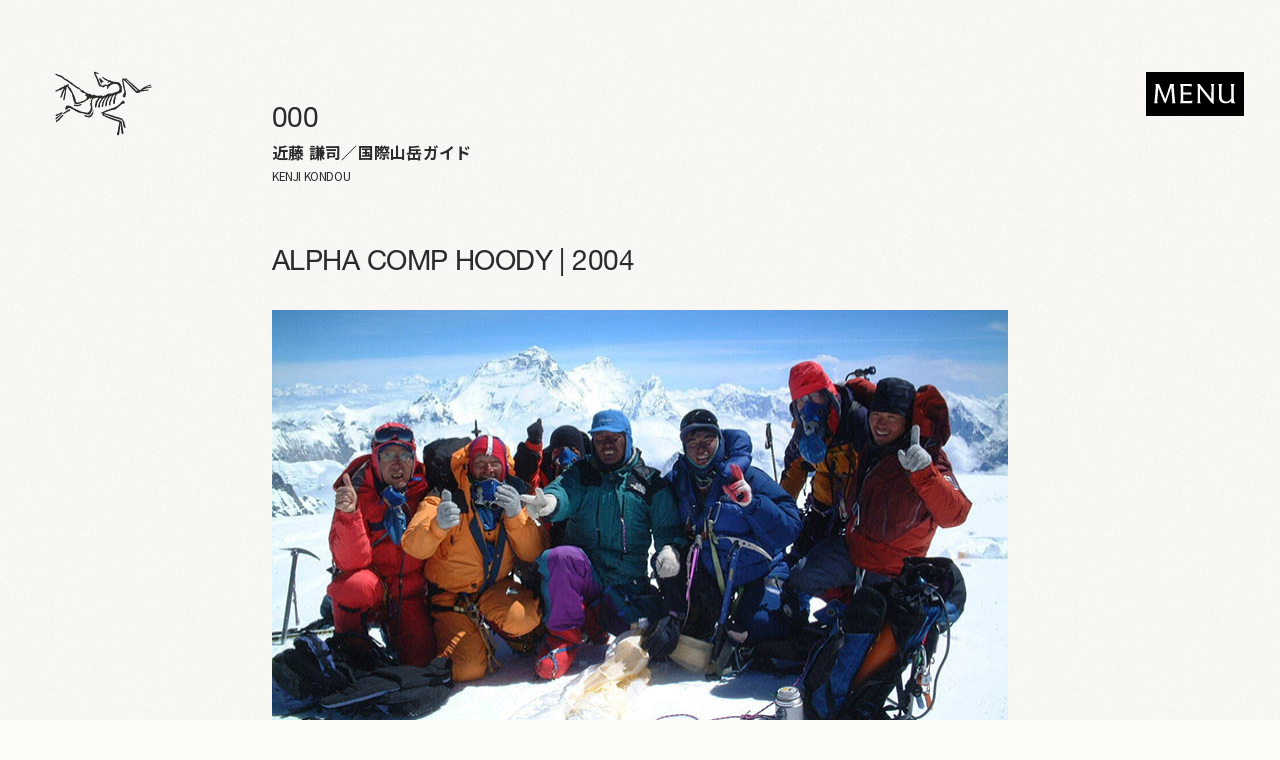

--- FILE ---
content_type: text/css
request_url: https://museum.arcteryx.jp/_next/static/css/96866fbc6f79e280.css
body_size: 1329
content:
*,:after,:before{box-sizing:border-box}::-moz-selection{background-color:rgba(0,0,0,.5)}::selection{background-color:rgba(0,0,0,.5)}html{position:relative;line-height:1.5;text-align:left;background-color:#fcfbf7}body{color:#2c2a2a;text-rendering:auto;-webkit-font-smoothing:antialiased;-moz-osx-font-smoothing:grayscale}h1,h2,h3,h4,h5,h6{margin:0;padding:0;font-size:100%;font-weight:400}hr,p,pre{margin-top:0;margin-bottom:0}blockquote{margin:0}ol,ul{margin-top:0;margin-bottom:0;padding-left:0}li{list-style-type:none}dl{margin-top:0;margin-bottom:0}dd{margin-left:0}figure{margin:0}address,cite,dfn,em,i,var{font-style:inherit}audio,canvas,embed,iframe,img,object,svg,video{vertical-align:bottom}iframe,img,input,select,textarea,video{max-width:100%;height:auto}table{border-spacing:0;border-collapse:collapse}td,th{padding:0}th{text-align:inherit}button,input,select,textarea{padding:0;font:inherit;color:inherit;background-color:transparent;border:0}select{-moz-appearance:none;-webkit-appearance:none;border-radius:0}::-ms-expand{display:none}fieldset{min-width:0;margin:0;padding:0;border:0}[hidden][hidden]{display:none!important}.dg.ac{left:0!important;right:unset!important;z-index:10!important}img{pointer-events:none;-webkit-touch-callout:none;-webkit-user-select:none;-moz-user-select:none;user-select:none}.swiper-button-lock{display:none!important}.swiper-button-next{width:19px!important;height:39px!important;top:50%!important;right:-60px!important;svg{width:100%;height:100%;vertical-align:top}&:after{display:none!important}}.swiper-button-prev{width:19px!important;height:39px!important;top:50%!important;left:-60px!important;svg{width:100%;height:100%;vertical-align:top}&:after{display:none!important}}.Layout_layout__TtKJs{width:100%;height:100%;position:relative}
/*! normalize.css v8.0.1 | MIT License | github.com/necolas/normalize.css */html{line-height:1.15;-webkit-text-size-adjust:100%}body{margin:0}main{display:block}h1{font-size:2em;margin:.67em 0}hr{box-sizing:content-box;height:0;overflow:visible}pre{font-family:monospace,monospace;font-size:1em}a{background-color:transparent}abbr[title]{border-bottom:none;text-decoration:underline;-webkit-text-decoration:underline dotted;text-decoration:underline dotted}b,strong{font-weight:bolder}code,kbd,samp{font-family:monospace,monospace;font-size:1em}small{font-size:80%}sub,sup{font-size:75%;line-height:0;position:relative;vertical-align:baseline}sub{bottom:-.25em}sup{top:-.5em}img{border-style:none}button,input,optgroup,select,textarea{font-family:inherit;font-size:100%;line-height:1.15;margin:0}button,input{overflow:visible}button,select{text-transform:none}[type=button],[type=reset],[type=submit],button{-webkit-appearance:button}[type=button]::-moz-focus-inner,[type=reset]::-moz-focus-inner,[type=submit]::-moz-focus-inner,button::-moz-focus-inner{border-style:none;padding:0}[type=button]:-moz-focusring,[type=reset]:-moz-focusring,[type=submit]:-moz-focusring,button:-moz-focusring{outline:1px dotted ButtonText}fieldset{padding:.35em .75em .625em}legend{box-sizing:border-box;color:inherit;display:table;max-width:100%;padding:0;white-space:normal}progress{vertical-align:baseline}textarea{overflow:auto}[type=checkbox],[type=radio]{box-sizing:border-box;padding:0}[type=number]::-webkit-inner-spin-button,[type=number]::-webkit-outer-spin-button{height:auto}[type=search]{-webkit-appearance:textfield;outline-offset:-2px}[type=search]::-webkit-search-decoration{-webkit-appearance:none}::-webkit-file-upload-button{-webkit-appearance:button;font:inherit}details{display:block}summary{display:list-item}[hidden],template{display:none}@font-face{font-family:ElanITCPro-Book;font-style:normal;src:url(/assets/fonts/ElanITCPro-Book.otf) format("opentype")}@font-face{font-family:HelveticaNeueLTPro-Lt;font-style:normal;src:url(/assets/fonts/HelveticaNeueLTPro-Lt.ttf) format("truetype")}@font-face{font-family:HelveticaNeueLTPro-Roman;font-style:normal;src:url(/assets/fonts/HelveticaNeueLTPro-Roman.otf) format("opentype")}@font-face{font-family:HelveticaNeueLTPro-Bd;font-style:normal;src:url(/assets/fonts/HelveticaNeueLTPro-Bd.ttf) format("truetype")}

--- FILE ---
content_type: text/css
request_url: https://museum.arcteryx.jp/_next/static/css/4d8879fee63c77b3.css
body_size: 2051
content:
.Header_header__zujx9{width:81.68px;height:20px;position:fixed;top:72px;right:52px;z-index:8888}@media screen and (max-width:749px){.Header_header__zujx9{width:65px;height:16px;top:28px;right:21px}}.Header_header__btnMenu__Z95Ay{cursor:pointer}.Header_header__btnMenu--active__kwYHq .Header_header__inner__eHBg3{background-color:transparent}.Header_header__inner__eHBg3{display:inline-flex;padding:12px 8px;align-items:flex-start;gap:4px;background-color:#000;transition:.3s}@media screen and (max-width:749px){.Header_header__inner__eHBg3{padding:9.61px 6.406px;gap:3.203px}}.Header_header__btnMenu--text__lM9B7{width:81.68px;height:20px}.Header_header__btnMenu--text__lM9B7 svg{width:100%;height:100%;vertical-align:top}.Header_header__btnMenu--text__lM9B7 svg path{fill:#fcfbf7}@media screen and (max-width:749px){.Header_header__btnMenu--text__lM9B7{width:100%;height:13px}}.Header_menuContent__FMGt9{width:40vw;height:100vh;position:fixed;top:0;right:0;z-index:7777;display:flex;align-items:center;justify-content:center;background-color:#2c2a2a;transition:.3s}@media screen and (max-width:749px){.Header_menuContent__FMGt9{width:74.94vw}}.Header_menuContent--active__b_j6s{visibility:visible;opacity:1}.Header_menuContent--nonActive__lOKcO{visibility:hidden;opacity:0}.Header_menuContent__navList__nFvmN{mix-blend-mode:difference;display:block}.Header_menuContent__navList--item__NTWrJ{position:relative;cursor:pointer;margin-top:32px}.Header_menuContent__navList--item__NTWrJ:first-child{margin-top:0}.Header_menuContent__navList--item__NTWrJ:before{content:"";position:absolute;top:50%;left:0;width:10px;height:1px;background-color:#fcfbf7;transition:.4s;opacity:0;pointer-events:none}@media(any-hover:hover){.Header_menuContent__navList--item__NTWrJ:hover:before{opacity:1;transition:.4s}.Header_menuContent__navList--item__NTWrJ:hover .Header_menuContent__navList--text__2EzWA{transform:translateX(15px);transition:transform .4s linear}}@media screen and (max-width:749px){.Header_menuContent__navList--item__NTWrJ{margin-top:8.54vw}}.Header_menuContent__nav--noAnime__2bl7f:before{display:none}.Header_menuContent__navList--text__2EzWA{font-family:HelveticaNeueLTPro-Roman,sans-serif;font-weight:400;font-size:24px;color:#fcfbf7;letter-spacing:-.48px;line-height:1.25;transform:translateX(0);transition:transform .4s linear}@media screen and (max-width:749px){.Header_menuContent__navList--text__2EzWA{font-size:5.34vw;letter-spacing:-.4px}}.Header_menuContent__navList--textFixed__2AMCX{font-family:HelveticaNeueLTPro-Roman,sans-serif;font-weight:400;font-size:22px;color:#fcfbf7;line-height:1.25}@media screen and (max-width:749px){.Header_menuContent__navList--textFixed__2AMCX{font-size:5.87vw}}.Header_menuContent__subNavList__W4qom{mix-blend-mode:difference;display:block;margin-top:8px}.Header_menuContent__subNavList--item__xhmjG{position:relative;cursor:pointer;margin-top:8px;background-color:#000}.Header_menuContent__subNavList--item__xhmjG:first-child{margin-top:0}.Header_menuContent__subNavList--item__xhmjG:before{content:"";position:absolute;top:50%;left:0;width:30px;height:1px;background-color:#fcfbf7;transform:scaleX(1);transform-origin:left;transition:transform .4s linear;will-change:transform;pointer-events:none}@media(any-hover:hover){.Header_menuContent__subNavList--item__xhmjG:hover:before{transform:scaleX(.7);transition:transform .4s linear}.Header_menuContent__subNavList--item__xhmjG:hover .Header_menuContent__subNavList--text__wOrAI{transform:translateX(30px);transition:transform .4s linear}}@media screen and (max-width:749px){.Header_menuContent__subNavList--item__xhmjG{margin-top:2.14vw}}.Header_menuContent__subNavList--text__wOrAI{font-family:HelveticaNeueLTPro-Roman,sans-serif;font-weight:400;font-size:16px;color:#fcfbf7;line-height:1.25;letter-spacing:-.32px;transform:translateX(42px);transition:transform .4s linear;will-change:transform}@media screen and (max-width:749px){.Header_menuContent__subNavList--text__wOrAI{margin-top:4.27vw}}.Footer_footer__2NAIi{width:100%;padding:64px 0;background-color:#2c2a2a}@media screen and (max-width:749px){.Footer_footer__2NAIi{padding:17.07vw 0}}.Footer_footer__inner__8cE08{width:100%;max-width:1120px;margin:0 auto}@media screen and (max-width:749px){.Footer_footer__inner__8cE08{max-width:83.2vw}}.Footer_footer__list__4U3Z_{width:100%;display:flex}@media screen and (max-width:749px){.Footer_footer__list__4U3Z_{flex-wrap:wrap}}.Footer_footer__list--item__N2Vyn{font-family:Noto Sans JP,sans-serif;font-weight:500;font-size:11px;line-height:1;padding-right:24px;position:relative}.Footer_footer__list--item__N2Vyn:before{content:"";display:block;position:absolute;top:0;right:12px;width:1px;height:100%;background-color:#fafafa}.Footer_footer__list--item__N2Vyn a{color:#fafafa;text-decoration:none}.Footer_footer__list--item__N2Vyn:last-child:before{display:none}@media screen and (max-width:749px){.Footer_footer__list--item__N2Vyn{font-size:2.94vw;padding-right:6.4vw;display:inline-block;margin-bottom:3.2vw}.Footer_footer__list--item__N2Vyn:before{right:3.2vw;width:.27vw}}.Footer_footer__linkList__44fwL{width:100%;display:flex;margin-top:12px}@media screen and (max-width:749px){.Footer_footer__linkList__44fwL{flex-wrap:wrap}}.Footer_footer__linkList--item__v8d9W{font-family:Noto Sans JP,sans-serif;font-weight:500;font-size:11px;line-height:1;margin-right:12px}.Footer_footer__linkList--item__v8d9W:last-child{margin-right:0}.Footer_footer__linkList--item__v8d9W a{color:#fafafa}@media screen and (max-width:749px){.Footer_footer__linkList--item__v8d9W{font-size:2.94vw;margin-right:3.2vw;margin-bottom:3.2vw}}.Footer_footer--copy__TmxhD{font-family:Noto Sans JP,sans-serif;font-weight:500;font-size:10px;line-height:1;color:#fafafa;margin-top:32px}@media screen and (max-width:749px){.Footer_footer--copy__TmxhD{font-size:2.67vw;margin-top:8.54vw}}.ArchivesArticleBlocks_archivesArticle__head--title__LNiQZ{font-family:HelveticaNeueLTPro-Roman,sans-serif;font-weight:400;font-size:28px;line-height:1.7;letter-spacing:-.56px;margin-top:32px}@media screen and (max-width:749px){.ArchivesArticleBlocks_archivesArticle__head--title__LNiQZ{margin-top:8.54vw}}.ArchivesArticleBlocks_archivesArticle__bodyBox__Dbpw6 p{font-family:Noto Sans JP,sans-serif;font-weight:400;font-size:16px;line-height:1.7;letter-spacing:.32px;margin-top:32px}@media screen and (max-width:749px){.ArchivesArticleBlocks_archivesArticle__bodyBox__Dbpw6 p{font-size:4.27vw;margin-top:8.54vw}}.ArchivesArticleBlocks_archivesArticle__bodyBox__Dbpw6 p a{color:#2c2a2a;text-decoration:underline;transition:.3s}@media(any-hover){.ArchivesArticleBlocks_archivesArticle__bodyBox__Dbpw6 p a:hover{opacity:.6}}.ArchivesArticleBlocks_archivesArticle__image--title__okk5d{font-family:HelveticaNeueLTPro-Roman,sans-serif;font-weight:400;font-size:28px;line-height:1.7;letter-spacing:-.56px;margin-top:32px}@media screen and (max-width:749px){.ArchivesArticleBlocks_archivesArticle__image--title__okk5d{margin-top:8.54vw}}.ArchivesArticleBlocks_archivesArticle__image__VEV9O{width:100%;height:auto;margin-top:32px}@media screen and (max-width:749px){.ArchivesArticleBlocks_archivesArticle__image__VEV9O{margin-top:8.54vw}}.ArchivesArticleBlocks_archivesArticle__image__VEV9O>img{width:100%;height:auto}@font-face{font-family:ElanITCPro-Book;font-style:normal;src:url(/assets/fonts/ElanITCPro-Book.otf) format("opentype")}@font-face{font-family:HelveticaNeueLTPro-Lt;font-style:normal;src:url(/assets/fonts/HelveticaNeueLTPro-Lt.ttf) format("truetype")}@font-face{font-family:HelveticaNeueLTPro-Roman;font-style:normal;src:url(/assets/fonts/HelveticaNeueLTPro-Roman.otf) format("opentype")}@font-face{font-family:HelveticaNeueLTPro-Bd;font-style:normal;src:url(/assets/fonts/HelveticaNeueLTPro-Bd.ttf) format("truetype")}.ArchivesArticle_archivesArticle__iUNZM{width:100%;min-width:732px;height:100%;position:relative;background-color:#fcfbf7}@media screen and (max-width:749px){.ArchivesArticle_archivesArticle__iUNZM{min-width:unset;overflow:hidden}}.ArchivesArticle_archivesArticle__bgLayer__pHWKI{width:100%;min-width:732px;height:100%;position:absolute;top:0;left:0;z-index:1;background-image:url(/assets/images/top/bg_repeat.png);background-size:1024px 1024px;background-repeat:repeat;mix-blend-mode:multiply;opacity:.1;pointer-events:none}@media screen and (max-width:749px){.ArchivesArticle_archivesArticle__bgLayer__pHWKI{min-width:unset;background-size:136.54vw 136.54vw}}.ArchivesArticle_archivesArticle__logo__r4C34{width:107px;height:auto;position:fixed;top:50px;left:50px;margin:0;z-index:7777}@media screen and (max-width:749px){.ArchivesArticle_archivesArticle__logo__r4C34{width:14.67vw;top:5.34vw;left:5.34vw}}.ArchivesArticle_archivesArticle__logo__r4C34 a{display:block;text-decoration:none;width:100%;height:100%}.ArchivesArticle_archivesArticle__logo__r4C34 svg{width:100%;height:100%;vertical-align:top}.ArchivesArticle_archivesArticle__content__QCDMX{width:736px;margin:0 auto;padding-top:104px;padding-bottom:30%;position:relative;z-index:2}@media screen and (max-width:749px){.ArchivesArticle_archivesArticle__content__QCDMX{width:83.2vw;padding-top:27.74vw;padding-bottom:58.67vw}}.ArchivesArticle_archivesArticle--tag__gBzwf{font-family:HelveticaNeueLTPro-Roman,sans-serif;font-weight:400;font-size:28px;line-height:1.25;letter-spacing:-.56px}@media screen and (max-width:749px){.ArchivesArticle_archivesArticle--tag__gBzwf{font-size:7.47vw}}.ArchivesArticle_archivesArticle__name--ja__EpSpM{font-weight:500;letter-spacing:.26px}.ArchivesArticle_archivesArticle__name--en__Z3dXR{letter-spacing:-.4px}.ArchivesArticle_archivesArticle__prodName__e6Ex2{font-family:HelveticaNeueLTPro-Roman,sans-serif;font-weight:400;font-size:28px;line-height:1;letter-spacing:-.56px;margin-top:64px}@media screen and (max-width:749px){.ArchivesArticle_archivesArticle__prodName__e6Ex2{font-size:7.47vw;margin-top:17.07vw}}.ArchivesArticle_archivesArticle__kv__dYkWk{width:100%;height:416px;margin-top:32px}@media screen and (max-width:749px){.ArchivesArticle_archivesArticle__kv__dYkWk{width:100%;height:46.94vw;margin-top:8.54vw}}.ArchivesArticle_archivesArticle__kv__dYkWk img{width:100%;height:100%;vertical-align:top}.ArchivesArticle_archivesArticle__name__EeOBz{margin-top:32px}@media screen and (max-width:749px){.ArchivesArticle_archivesArticle__name__EeOBz{margin-top:6.4vw}}.ArchivesArticle_archivesArticle__name--ja__EpSpM{font-family:Noto Sans JP,sans-serif;font-weight:700;font-size:16px;line-height:1.7}@media screen and (max-width:749px){.ArchivesArticle_archivesArticle__name--ja__EpSpM{font-size:4.27vw}}.ArchivesArticle_archivesArticle__name--en__Z3dXR{font-family:Noto Sans JP,sans-serif;font-weight:400;font-size:12px;line-height:1.7}@media screen and (max-width:749px){.ArchivesArticle_archivesArticle__name--en__Z3dXR{font-size:3.2vw}}.ArchivesArticle_archivesArticle__btnBack__7_9TR{cursor:pointer;margin-top:128px;display:flex;align-items:center;text-decoration:none;color:#2c2a2a}@media screen and (max-width:749px){.ArchivesArticle_archivesArticle__btnBack__7_9TR{margin-top:25.6vw}}@media(any-hover:hover){.ArchivesArticle_archivesArticle__btnBack__7_9TR:hover .ArchivesArticle_archivesArticle__btnBack--icon__5_lWn{transform:translateX(-5px)}}.ArchivesArticle_archivesArticle__btnBack--icon__5_lWn{width:18px;height:39px;margin-right:8px;transition:.4s}.ArchivesArticle_archivesArticle__btnBack--icon__5_lWn svg{width:100%;height:100%;vertical-align:top}@media screen and (max-width:749px){.ArchivesArticle_archivesArticle__btnBack--icon__5_lWn{width:4.8vw;height:10.4vw}}.ArchivesArticle_archivesArticle__btnBack--text__28ZOh{font-family:Noto Sans JP,sans-serif;font-weight:700;font-size:16px;line-height:1.7}@media screen and (max-width:749px){.ArchivesArticle_archivesArticle__btnBack--text__28ZOh{font-size:4.27vw}}.ArchivesArticle_archivesArticle--bgItem__OfAAR{width:100%;height:auto;pointer-events:none;position:absolute;bottom:0;left:0;z-index:1;overflow:hidden}@media screen and (max-width:749px){.ArchivesArticle_archivesArticle--bgItem__OfAAR{width:192vw;height:auto;left:50%;transform:translateX(-50%)}}.ArchivesArticle_archivesArticle--bgItem__OfAAR img{width:100%;height:100%}

--- FILE ---
content_type: text/css
request_url: https://museum.arcteryx.jp/_next/static/css/f1e08204fba41eae.css
body_size: 5880
content:
.Header_header__zujx9{width:81.68px;height:20px;position:fixed;top:72px;right:52px;z-index:8888}@media screen and (max-width:749px){.Header_header__zujx9{width:65px;height:16px;top:28px;right:21px}}.Header_header__btnMenu__Z95Ay{cursor:pointer}.Header_header__btnMenu--active__kwYHq .Header_header__inner__eHBg3{background-color:transparent}.Header_header__inner__eHBg3{display:inline-flex;padding:12px 8px;align-items:flex-start;gap:4px;background-color:#000;transition:.3s}@media screen and (max-width:749px){.Header_header__inner__eHBg3{padding:9.61px 6.406px;gap:3.203px}}.Header_header__btnMenu--text__lM9B7{width:81.68px;height:20px}.Header_header__btnMenu--text__lM9B7 svg{width:100%;height:100%;vertical-align:top}.Header_header__btnMenu--text__lM9B7 svg path{fill:#fcfbf7}@media screen and (max-width:749px){.Header_header__btnMenu--text__lM9B7{width:100%;height:13px}}.Header_menuContent__FMGt9{width:40vw;height:100vh;position:fixed;top:0;right:0;z-index:7777;display:flex;align-items:center;justify-content:center;background-color:#2c2a2a;transition:.3s}@media screen and (max-width:749px){.Header_menuContent__FMGt9{width:74.94vw}}.Header_menuContent--active__b_j6s{visibility:visible;opacity:1}.Header_menuContent--nonActive__lOKcO{visibility:hidden;opacity:0}.Header_menuContent__navList__nFvmN{mix-blend-mode:difference;display:block}.Header_menuContent__navList--item__NTWrJ{position:relative;cursor:pointer;margin-top:32px}.Header_menuContent__navList--item__NTWrJ:first-child{margin-top:0}.Header_menuContent__navList--item__NTWrJ:before{content:"";position:absolute;top:50%;left:0;width:10px;height:1px;background-color:#fcfbf7;transition:.4s;opacity:0;pointer-events:none}@media(any-hover:hover){.Header_menuContent__navList--item__NTWrJ:hover:before{opacity:1;transition:.4s}.Header_menuContent__navList--item__NTWrJ:hover .Header_menuContent__navList--text__2EzWA{transform:translateX(15px);transition:transform .4s linear}}@media screen and (max-width:749px){.Header_menuContent__navList--item__NTWrJ{margin-top:8.54vw}}.Header_menuContent__nav--noAnime__2bl7f:before{display:none}.Header_menuContent__navList--text__2EzWA{font-family:HelveticaNeueLTPro-Roman,sans-serif;font-weight:400;font-size:24px;color:#fcfbf7;letter-spacing:-.48px;line-height:1.25;transform:translateX(0);transition:transform .4s linear}@media screen and (max-width:749px){.Header_menuContent__navList--text__2EzWA{font-size:5.34vw;letter-spacing:-.4px}}.Header_menuContent__navList--textFixed__2AMCX{font-family:HelveticaNeueLTPro-Roman,sans-serif;font-weight:400;font-size:22px;color:#fcfbf7;line-height:1.25}@media screen and (max-width:749px){.Header_menuContent__navList--textFixed__2AMCX{font-size:5.87vw}}.Header_menuContent__subNavList__W4qom{mix-blend-mode:difference;display:block;margin-top:8px}.Header_menuContent__subNavList--item__xhmjG{position:relative;cursor:pointer;margin-top:8px;background-color:#000}.Header_menuContent__subNavList--item__xhmjG:first-child{margin-top:0}.Header_menuContent__subNavList--item__xhmjG:before{content:"";position:absolute;top:50%;left:0;width:30px;height:1px;background-color:#fcfbf7;transform:scaleX(1);transform-origin:left;transition:transform .4s linear;will-change:transform;pointer-events:none}@media(any-hover:hover){.Header_menuContent__subNavList--item__xhmjG:hover:before{transform:scaleX(.7);transition:transform .4s linear}.Header_menuContent__subNavList--item__xhmjG:hover .Header_menuContent__subNavList--text__wOrAI{transform:translateX(30px);transition:transform .4s linear}}@media screen and (max-width:749px){.Header_menuContent__subNavList--item__xhmjG{margin-top:2.14vw}}.Header_menuContent__subNavList--text__wOrAI{font-family:HelveticaNeueLTPro-Roman,sans-serif;font-weight:400;font-size:16px;color:#fcfbf7;line-height:1.25;letter-spacing:-.32px;transform:translateX(42px);transition:transform .4s linear;will-change:transform}@media screen and (max-width:749px){.Header_menuContent__subNavList--text__wOrAI{margin-top:4.27vw}}.Footer_footer__2NAIi{width:100%;padding:64px 0;background-color:#2c2a2a}@media screen and (max-width:749px){.Footer_footer__2NAIi{padding:17.07vw 0}}.Footer_footer__inner__8cE08{width:100%;max-width:1120px;margin:0 auto}@media screen and (max-width:749px){.Footer_footer__inner__8cE08{max-width:83.2vw}}.Footer_footer__list__4U3Z_{width:100%;display:flex}@media screen and (max-width:749px){.Footer_footer__list__4U3Z_{flex-wrap:wrap}}.Footer_footer__list--item__N2Vyn{font-family:Noto Sans JP,sans-serif;font-weight:500;font-size:11px;line-height:1;padding-right:24px;position:relative}.Footer_footer__list--item__N2Vyn:before{content:"";display:block;position:absolute;top:0;right:12px;width:1px;height:100%;background-color:#fafafa}.Footer_footer__list--item__N2Vyn a{color:#fafafa;text-decoration:none}.Footer_footer__list--item__N2Vyn:last-child:before{display:none}@media screen and (max-width:749px){.Footer_footer__list--item__N2Vyn{font-size:2.94vw;padding-right:6.4vw;display:inline-block;margin-bottom:3.2vw}.Footer_footer__list--item__N2Vyn:before{right:3.2vw;width:.27vw}}.Footer_footer__linkList__44fwL{width:100%;display:flex;margin-top:12px}@media screen and (max-width:749px){.Footer_footer__linkList__44fwL{flex-wrap:wrap}}.Footer_footer__linkList--item__v8d9W{font-family:Noto Sans JP,sans-serif;font-weight:500;font-size:11px;line-height:1;margin-right:12px}.Footer_footer__linkList--item__v8d9W:last-child{margin-right:0}.Footer_footer__linkList--item__v8d9W a{color:#fafafa}@media screen and (max-width:749px){.Footer_footer__linkList--item__v8d9W{font-size:2.94vw;margin-right:3.2vw;margin-bottom:3.2vw}}.Footer_footer--copy__TmxhD{font-family:Noto Sans JP,sans-serif;font-weight:500;font-size:10px;line-height:1;color:#fafafa;margin-top:32px}@media screen and (max-width:749px){.Footer_footer--copy__TmxhD{font-size:2.67vw;margin-top:8.54vw}}@font-face{font-family:ElanITCPro-Book;font-style:normal;src:url(/assets/fonts/ElanITCPro-Book.otf) format("opentype")}@font-face{font-family:HelveticaNeueLTPro-Lt;font-style:normal;src:url(/assets/fonts/HelveticaNeueLTPro-Lt.ttf) format("truetype")}@font-face{font-family:HelveticaNeueLTPro-Roman;font-style:normal;src:url(/assets/fonts/HelveticaNeueLTPro-Roman.otf) format("opentype")}@font-face{font-family:HelveticaNeueLTPro-Bd;font-style:normal;src:url(/assets/fonts/HelveticaNeueLTPro-Bd.ttf) format("truetype")}.Top_top__yfwd7{width:100%;min-width:732px;height:100%;position:relative;background-color:#fcfbf7}@media screen and (max-width:749px){.Top_top__yfwd7{min-width:unset}}.Top_bgLayer__0a2pt{width:100%;min-width:732px;height:100%;position:absolute;top:0;left:0;z-index:1;background-image:url(/assets/images/top/bg_repeat.png);background-size:1024px 1024px;background-repeat:repeat;mix-blend-mode:multiply;opacity:.1;pointer-events:none}@media screen and (max-width:749px){.Top_bgLayer__0a2pt{min-width:unset;background-size:136.54vw 136.54vw}}.Top_kv__LfAOZ{width:100%;height:auto;position:relative;z-index:5}@media screen and (max-width:749px){.Top_kv__LfAOZ{height:177.6vw}}.Top_kv__inner__OiqH_{position:relative}.Top_kv--logo__C8TYE{width:7.65625%;height:auto;position:absolute;top:3%;left:3%;margin:0}@media screen and (max-width:749px){.Top_kv--logo__C8TYE{width:16vw;height:auto;top:2.67vw;left:5.34vw}}.Top_kv--logo__C8TYE a{width:100%;height:100%;display:block}.Top_kv--logo__C8TYE svg{width:100%;height:100%;vertical-align:top}@media screen and (max-width:749px){.Top_kv--img__241DD{height:177.6vw}}.Top_kv--img__241DD img{width:100%;height:auto}.Top_news__FB07l{width:100%;position:relative;z-index:5;transition:.6s;opacity:0;top:10px}.Top_news__inner__sfTin{width:736px;margin:0 auto;padding-top:208px;position:relative;z-index:2}@media screen and (max-width:749px){.Top_news__inner__sfTin{width:83.2vw;padding-top:27.74vw}}.Top_news--title__Nj_oK{font-family:HelveticaNeueLTPro-Bd,sans-serif;font-weight:700;font-size:14px;line-height:1.25;writing-mode:vertical-rl;padding-left:15px;position:relative}.Top_news--title__Nj_oK:before{display:block;content:"";position:absolute;top:0;left:0;background-color:#2c2a2a;width:3px;height:31px}@media screen and (max-width:749px){.Top_news--title__Nj_oK{font-size:3.74vw;writing-mode:initial;padding-left:0;padding-bottom:4.27vw}.Top_news--title__Nj_oK:before{width:8.27vw;height:.8vw;top:unset;bottom:0}}.Top_news__content__3hhAX{margin-top:112px}@media screen and (max-width:749px){.Top_news__content__3hhAX{margin-top:17.07vw}}.Top_news__list__u90gC{width:736px}@media screen and (max-width:749px){.Top_news__list__u90gC{width:100%}}.Top_news__list--item__Bwp3U{width:100%;margin-top:40px;transition:.3s}.Top_news__list--item__Bwp3U a{width:100%;height:100%;display:block;color:#2c2a2a;text-decoration:none}@media(any-hover:hover){.Top_news__list--item__Bwp3U:hover{opacity:.6}}@media screen and (max-width:749px){.Top_news__list--item__Bwp3U{margin-top:10.67vw}}.Top_news__info__E5ZRc{height:18px;display:flex;align-items:center;margin-top:8px}@media screen and (max-width:749px){.Top_news__info__E5ZRc{margin-top:2.14vw}}.Top_news--date__oNolL{height:-moz-fit-content;height:fit-content;font-family:HelveticaNeueLTPro-Roman,sans-serif;font-weight:400;font-size:18px;line-height:1;margin-right:16px;margin-top:4px;display:inline-block}@media screen and (max-width:749px){.Top_news--date__oNolL{font-size:4.8vw;margin-right:4.27vw;margin-top:.8vw}}.Top_news__category__EdITq{display:inline-block;background-color:#2c2a2a}.Top_news__category--inner__NrVk5{width:-moz-fit-content;width:fit-content;height:100%;padding:6px 16px 2px;display:flex;align-items:center}@media screen and (max-width:749px){.Top_news__category--inner__NrVk5{padding:1.6vw 4.27vw .54vw}}.Top_news__category--text__OQXa4{font-family:HelveticaNeueLTPro-Roman,sans-serif;font-weight:400;font-size:12px;color:#fcfbf7}@media screen and (max-width:749px){.Top_news__category--text__OQXa4{font-size:3.2vw}}.Top_news__list--title__eEhdn{font-family:Noto Sans JP,sans-serif;font-weight:400;font-size:13px;line-height:1.7;letter-spacing:.26px;margin-top:13px}.Top_news--moreButton__Pf6nq{width:732px;margin:64px auto 0;display:block;border:.5px solid #000;cursor:pointer}.Top_news--moreButton__Pf6nq a{width:100%;height:100%;padding:32px 0;display:flex;align-items:center;justify-content:center;text-decoration:none}@media screen and (max-width:749px){.Top_news--moreButton__Pf6nq{width:83.2vw;padding:8.54vw 0;margin:17.07vw auto 0}.Top_news--moreButton__Pf6nq a{padding:0}}@media(any-hover:hover){.Top_news--moreButton__Pf6nq:hover .Top_news--moreButton--icon__IRPEu{transform:translateX(5px)}}.Top_news--moreButton--content__W6Mmw{width:122px;height:33px;display:flex;justify-content:flex-start}.Top_news--moreButton--text__qbT1A{font-family:Noto Sans JP,sans-serif;font-weight:500;font-size:16px;line-height:1;margin-top:8px;color:#313131}@media screen and (max-width:749px){.Top_news--moreButton--text__qbT1A{font-size:4.27vw}}.Top_news--moreButton--icon__IRPEu{width:13px;height:33px;margin-left:16px;margin-top:4px;transition:.6s}@media screen and (max-width:749px){.Top_news--moreButton--icon__IRPEu{width:3.47vw;height:8.81vw;margin-left:4.27vw}}.Top_news--moreButton--icon__IRPEu svg{width:100%;vertical-align:top}.Top_anchor__to--event__x7XzK{display:flex;width:736px;padding:32px;margin:104px auto 0;flex-direction:column;justify-content:center;align-items:center;background-color:#000;cursor:pointer}@media screen and (max-width:749px){.Top_anchor__to--event__x7XzK{width:83.2vw;padding:8.54vw 11.74vw;margin:27.74vw auto 0}}@media(any-hover:hover){.Top_anchor__to--event__x7XzK:hover .Top_anchor--text__R_Tgm span{transform:translateY(5px)}}.Top_anchor--text__R_Tgm{font-family:Noto Sans JP,sans-serif;font-weight:500;font-size:16px;line-height:1.7;color:#fff;letter-spacing:.28px}.Top_anchor--text__R_Tgm span{display:block;width:39px;height:18px;margin:8px auto 0;position:relative;transition:.3s}.Top_anchor--text__R_Tgm span svg{width:100%;vertical-align:top}@media screen and (max-width:749px){.Top_anchor--text__R_Tgm{font-size:3.74vw}}.Top_overview__mxh2u{width:100%;position:relative;z-index:5;transition:.6s;opacity:0;top:10px}.Top_overview__inner__uBGVa{width:736px;margin:0 auto;padding-top:208px}@media screen and (max-width:749px){.Top_overview__inner__uBGVa{width:83.2vw;padding-top:27.74vw}}.Top_overview--title__S_F1u{width:475.116px;height:40px}.Top_overview--title__S_F1u svg{width:100%;height:100%;vertical-align:top}@media screen and (max-width:749px){.Top_overview--title__S_F1u{width:83.2vw;height:7.01vw}}.Top_overview--body__mhoay{font-family:Noto Sans JP,sans-serif;font-weight:400;font-size:14px;line-height:1.7;letter-spacing:.28px;margin-top:64px}.Top_overview--body__mhoay span{font-family:HelveticaNeueLTPro-Lt,sans-serif;font-weight:300}@media screen and (max-width:749px){.Top_overview--body__mhoay{font-size:3.47vw;margin-top:17.07vw}.Top_overview--body__mhoay span{font-size:4.27vw}}.Top_overview--linkToContents__GRKQ9{width:165px;display:flex;flex-wrap:wrap;cursor:pointer;margin-top:104px}@media screen and (max-width:749px){.Top_overview--linkToContents__GRKQ9{margin:64px auto 0}}@media(any-hover:hover){.Top_overview--linkToContents__GRKQ9:hover .Top_overview--linkToContents--arrow__YAZ66{transform:translateY(5px)}}.Top_overview--linkToContents--text__K0AnF{font-family:Noto Sans JP,sans-serif;font-weight:700;font-size:16px;line-height:1.7}.Top_overview--linkToContents--arrow__YAZ66{width:39px;height:18px;margin:8px auto 0;position:relative;transition:.3s}.Top_overview--linkToContents--arrow__YAZ66 svg{width:100%;height:100%;vertical-align:top}.Top_outline__W7sIk{width:100%;position:relative;z-index:5;transition:.6s;opacity:0;top:10px}.Top_outline__inner__s17_N{width:736px;margin:0 auto;padding-top:208px;position:relative;z-index:2}@media screen and (max-width:749px){.Top_outline__inner__s17_N{width:83.2vw;padding-top:27.74vw}}.Top_outline--title__1_Ceb{font-family:HelveticaNeueLTPro-Bd,sans-serif;font-weight:700;font-size:14px;line-height:1.25;writing-mode:vertical-rl;padding-left:15px;position:relative}.Top_outline--title__1_Ceb:before{display:block;content:"";position:absolute;top:0;left:0;background-color:#2c2a2a;width:3px;height:31px}@media screen and (max-width:749px){.Top_outline--title__1_Ceb{font-size:3.74vw;writing-mode:initial;padding-left:0;padding-bottom:4.27vw}.Top_outline--title__1_Ceb:before{width:8.27vw;height:.8vw;top:unset;bottom:0}}.Top_outline--bgItem__v6WOt{width:582px;height:auto;position:absolute;top:-60px;left:0;z-index:1;pointer-events:none}@media screen and (max-width:749px){.Top_outline--bgItem__v6WOt{width:100vw;top:8vw}}.Top_outline--bgItem__v6WOt img{width:100%;height:100%}.Top_outline__sliderWrap__O7Cns{margin-top:96px;position:relative;z-index:10}.Top_outline__slider__0MAt9{width:100%;height:100%}.Top_outline__slider--item__S_wJy{width:100%;margin-top:100px}.Top_outline__slider--item__S_wJy:first-child{margin-top:0}@media screen and (max-width:749px){.Top_outline__slider--item__S_wJy{margin-top:17.07vw}}.Top_outline__slider--img__mD_cG{width:736px;height:414px}@media screen and (max-width:749px){.Top_outline__slider--img__mD_cG{width:83.2vw;height:46.8vw}}.Top_outline__slider--img__mD_cG img{width:100%;height:100%;vertical-align:top}.Top_outline__slider--caption__wMBWi{font-family:HelveticaNeueLTPro-Bd,sans-serif;font-weight:700;font-size:20px;line-height:1.25;margin-top:24px}.Top_outline__slider--caption__wMBWi sup{font-size:10px;top:-.8em}@media screen and (max-width:749px){.Top_outline__slider--caption__wMBWi{font-size:5.34vw;margin-top:6.4vw}.Top_outline__slider--caption__wMBWi sup{font-size:2.67vw}}.Top_outline__slider--sub__SiGfD{font-family:HelveticaNeueLTPro-Roman,sans-serif;font-weight:400;font-size:18px;line-height:1.25;letter-spacing:-.36px;margin-bottom:8px}@media screen and (max-width:749px){.Top_outline__slider--sub__SiGfD{font-size:4.8vw;margin-bottom:2.14vw}}.Top_outline__slider--body__kuE84{font-family:Noto Sans JP,sans-serif;font-weight:400;font-size:12px;margin-top:8px;line-height:1.7}.Top_outline__slider--body__kuE84 sup{font-size:7px}.Top_outline__slider--body__kuE84 br{display:block}@media screen and (max-width:749px){.Top_outline__slider--body__kuE84{font-size:3.47vw;margin-top:2.14vw}.Top_outline__slider--body__kuE84 sup{font-size:1.87vw}.Top_outline__slider--body__kuE84 br{display:none}}.Top_archivesBox__UnKfl{margin-top:64px}.Top_archivesBox__UnKfl:first-child{display:none}@media screen and (max-width:749px){.Top_archivesBox__UnKfl{width:66.14vw;margin:10.67vw auto 0}}.Top_archivesBox--tag__MWiGl{font-family:HelveticaNeueLTPro-Roman,sans-serif;font-weight:400;font-size:20px;line-height:1}.Top_archivesBox--tag__MWiGl span{margin-left:6px}@media screen and (max-width:749px){.Top_archivesBox--tag__MWiGl{font-size:5.34vw}.Top_archivesBox--tag__MWiGl span{margin-left:1.6vw}}.Top_archivesBox__content__6qCSv{width:100%;display:flex;justify-content:space-between;flex-wrap:wrap;margin-top:4px}@media screen and (max-width:749px){.Top_archivesBox__content__6qCSv{width:66.14vw;margin-top:1.07vw}}.Top_archivesBox__imageBox__XNj0X{width:352px}@media screen and (max-width:749px){.Top_archivesBox__imageBox__XNj0X{width:66.14vw}}.Top_archivesBox__imageBox--title__bCShG{font-family:HelveticaNeueLTPro-Roman,sans-serif;font-weight:400;font-size:20px;line-height:1}@media screen and (max-width:749px){.Top_archivesBox__imageBox--title__bCShG{font-size:5.34vw}}.Top_archivesBox__imageBox--image__U31aG{width:100%;height:auto;margin-top:16px}.Top_archivesBox__imageBox--image__U31aG img{width:100%;height:100%;vertical-align:top}.Top_archivesBox__detail__uIUek{width:363px;margin-top:44px}@media screen and (max-width:749px){.Top_archivesBox__detail__uIUek{width:66.14vw;margin-top:4.27vw}}.Top_archivesBox--name__QVt_t{line-height:1.7}.Top_archivesBox--name--ja__TWq61{font-family:Noto Sans JP,sans-serif;font-weight:700;font-size:14px}@media screen and (max-width:749px){.Top_archivesBox--name--ja__TWq61{font-size:3.74vw}}.Top_archivesBox--name--en__Fd4Ni{font-family:Noto Sans JP,sans-serif;font-weight:400;font-size:12px}@media screen and (max-width:749px){.Top_archivesBox--name--en__Fd4Ni{font-size:3.2vw}}.Top_archivesBox__detail--body__cX77R{font-family:Noto Sans JP,sans-serif;font-weight:400;font-size:12px;line-height:1.7;margin-top:12px}@media screen and (max-width:749px){.Top_archivesBox__detail--body__cX77R{font-size:2.94vw}}.Top_archivesBox--link___9gfL{height:39px;display:flex;margin-top:24px;margin-left:auto;cursor:pointer}.Top_archivesBox--link___9gfL a{color:#2c2a2a;display:flex;align-items:center;text-decoration:none}.Top_archivesBox--link___9gfL a span{width:18px;height:39px;display:inline-block;margin-left:8px;vertical-align:top;transition:.4s;will-change:transform}.Top_archivesBox--link___9gfL a span svg{width:100%;height:100%}@media screen and (max-width:749px){.Top_archivesBox--link___9gfL{height:7.8vw;margin-top:6.4vw}.Top_archivesBox--link___9gfL span{width:3.6vw;height:7.8vw}}@media(any-hover:hover){.Top_archivesBox--link___9gfL:hover a span{transform:translateX(5px)}}.Top_archivesBox--link--text__GedMM{font-family:Noto Sans JP,sans-serif;font-weight:700;font-size:16px;line-height:1.7}@media screen and (max-width:749px){.Top_archivesBox--link--text__GedMM{font-size:3.2vw}}.Top_archives--moreButton__6Ok8f{width:732px;margin:64px auto 0;display:block;border:.5px solid #000;cursor:pointer}.Top_archives--moreButton__6Ok8f a{width:100%;height:100%;padding:32px 0;display:flex;align-items:center;justify-content:center;text-decoration:none}@media screen and (max-width:749px){.Top_archives--moreButton__6Ok8f{width:83.2vw;padding:8.54vw 0;margin:17.07vw auto 0}.Top_archives--moreButton__6Ok8f a{padding:0}}@media(any-hover:hover){.Top_archives--moreButton__6Ok8f:hover .Top_archives--moreButton--icon__bP_gL{transform:translateX(5px)}}.Top_archives--moreButton--content__nkhDq{width:122px;height:33px;display:flex;justify-content:flex-start}.Top_archives--moreButton--text__Q57__{font-family:Noto Sans JP,sans-serif;font-weight:500;font-size:16px;line-height:1;margin-top:8px;color:#313131}@media screen and (max-width:749px){.Top_archives--moreButton--text__Q57__{font-size:4.27vw}}.Top_archives--moreButton--icon__bP_gL{width:13px;height:33px;margin-left:16px;margin-top:4px;transition:.6s}@media screen and (max-width:749px){.Top_archives--moreButton--icon__bP_gL{width:3.47vw;height:8.81vw;margin-left:4.27vw}}.Top_archives--moreButton--icon__bP_gL svg{width:100%;vertical-align:top}.Top_workshop__E2giP{margin-top:64px}@media screen and (max-width:749px){.Top_workshop__E2giP{margin-top:17.07vw}}.Top_workshop--title__eVNS9{font-family:HelveticaNeueLTPro-Roman,sans-serif;font-weight:400;font-size:20px;line-height:1.25;letter-spacing:-.4px}.Top_workshop--title__eVNS9 sup{font-size:10px;top:-.8em}@media screen and (max-width:749px){.Top_workshop--title__eVNS9{font-size:5.34vw}.Top_workshop--title__eVNS9 sup{font-size:2.67vw}}.Top_workshop--title---ja__Jqb_D{font-family:Noto Sans JP,sans-serif;font-weight:500;font-size:16px;line-height:1.7;letter-spacing:.32px;margin-top:24px}@media screen and (max-width:749px){.Top_workshop--title---ja__Jqb_D{font-size:4.27vw;margin-top:10.67vw}}.Top_workshop--overview__5ANg3{font-family:Noto Sans JP,sans-serif;font-weight:400;font-size:13px;line-height:1.7;letter-spacing:.26px;margin-top:8px}.Top_workshop--overview__5ANg3 sup{font-size:7.5px;top:-.8em}@media screen and (max-width:749px){.Top_workshop--overview__5ANg3{font-size:3.47vw;margin-top:2.14vw}.Top_workshop--overview__5ANg3 sup{font-size:2vw}}.Top_workshopBoxWrap__hoOt_{width:100%;display:flex;justify-content:space-between;flex-wrap:wrap;margin-top:64px}@media screen and (max-width:749px){.Top_workshopBoxWrap__hoOt_{width:66.14vw;display:block;margin:10.67vw auto 0}}.Top_workshopBox__298Vd{width:352px}@media screen and (max-width:749px){.Top_workshopBox__298Vd{width:100%}.Top_workshopBox__298Vd:nth-child(2){margin:8.54vw auto 0}}.Top_workshopBox--tag__7vpV6{font-family:HelveticaNeueLTPro-Roman,sans-serif;font-weight:400;font-size:20px;line-height:1;letter-spacing:-.4px}.Top_workshopBox--tag__7vpV6 sup{font-size:10px;top:-.8em}.Top_workshopBox--tag__7vpV6 span{margin-left:6px}@media screen and (max-width:749px){.Top_workshopBox--tag__7vpV6{font-size:5.34vw}.Top_workshopBox--tag__7vpV6 sup{font-size:1.6vw}.Top_workshopBox--tag__7vpV6 span{margin-left:1.6vw}}.Top_workshopBox__content__5vTyu{width:100%;display:flex;justify-content:space-between;flex-wrap:wrap;margin-top:16px}@media screen and (max-width:749px){.Top_workshopBox__content__5vTyu{margin-top:4.27vw}}.Top_workshopBox--image__uy99e{width:352px}@media screen and (max-width:749px){.Top_workshopBox--image__uy99e{width:100%}}.Top_workshopBox--image__uy99e img{width:100%;height:100%;vertical-align:top}.Top_workshopBox__detail__zpL_F{width:100%;margin-top:16px}@media screen and (max-width:749px){.Top_workshopBox__detail__zpL_F{margin-top:4.27vw}}.Top_workshopBox--title__GdLCT{font-family:HelveticaNeueLTPro-Roman,sans-serif;font-weight:400;font-size:18px;line-height:1.7}@media screen and (max-width:749px){.Top_workshopBox--title__GdLCT{font-size:4.8vw}}.Top_workshopBox--body__NGgSo{font-family:Noto Sans JP,sans-serif;font-weight:400;font-size:12px;line-height:1.7;text-align:justify;letter-spacing:-.12px}@media screen and (max-width:749px){.Top_workshopBox--body__NGgSo{font-size:3.2vw}}.Top_workshopBox--body--spBr__jhzJu{display:none}@media screen and (max-width:749px){.Top_workshopBox--body--spBr__jhzJu{display:block}}.Top_linkBox__QijD0{width:100%;margin-top:64px}.Top_linkBox--overview__8FgJ8{font-family:Noto Sans JP,sans-serif;font-weight:500;font-size:16px;line-height:1.7;text-align:center}@media screen and (max-width:749px){.Top_linkBox--overview__8FgJ8{font-size:3.74vw}}.Top_link__to--calendar__5nyJH{width:736px;padding:32px;margin-top:12px;background-color:#000;cursor:pointer}.Top_link__to--calendar__5nyJH a{width:100%;height:100%;display:flex;flex-direction:column;justify-content:center;align-items:center;text-decoration:none}@media screen and (max-width:749px){.Top_link__to--calendar__5nyJH{width:83.2vw;padding:8.54vw 10.67vw;margin:3.2vw auto 0}}@media(any-hover:hover){.Top_link__to--calendar__5nyJH:hover .Top_link--text__nzGbB span{transform:translateX(5px) translateY(-5px)}}.Top_link--text__nzGbB{font-family:HelveticaNeueLTPro-Roman,sans-serif;font-weight:400;font-size:22px;line-height:1;color:#fff;display:flex;flex-wrap:wrap;align-items:center}.Top_link--text__nzGbB span{width:9px;height:9px;margin-left:8px;display:inline-block;transition:.3s}.Top_link--text__nzGbB span svg{width:100%;vertical-align:top}@media screen and (max-width:749px){.Top_link--text__nzGbB{font-size:5.07vw;padding-right:5.87vw;text-align:left;position:relative}.Top_link--text__nzGbB span{width:3.74vw;height:3.74vw;margin-left:0;position:absolute;top:0;right:0}}.Top_info__T9l1F{position:relative;z-index:5;transition:.6s;opacity:0;top:10px;padding-bottom:0}@media screen and (max-width:749px){.Top_info__T9l1F{padding-bottom:26.67vw;overflow:hidden}}.Top_info__inner__6DS_b{width:736px;margin:0 auto;padding-top:208px;padding-bottom:358px;position:relative;z-index:2;display:flex}@media screen and (max-width:749px){.Top_info__inner__6DS_b{display:block;width:83.2vw;padding-top:27.74vw;padding-bottom:37.34vw}}.Top_info--title__LmSgW{font-family:HelveticaNeueLTPro-Bd,sans-serif;font-weight:700;font-size:14px;line-height:1.25;writing-mode:vertical-rl;padding-left:15px;position:relative}.Top_info--title__LmSgW:before{display:block;content:"";position:absolute;top:0;left:0;background-color:#2c2a2a;width:3px;height:31px}@media screen and (max-width:749px){.Top_info--title__LmSgW{font-size:3.74vw;writing-mode:initial;padding-left:0;padding-bottom:4.27vw}.Top_info--title__LmSgW:before{width:8.27vw;height:.8vw;top:unset;bottom:0}}.Top_info__content__7v7lL{width:640px;margin-left:59px;position:relative;z-index:5}@media screen and (max-width:749px){.Top_info__content__7v7lL{width:100%;margin-left:0}}.Top_info__dl__Klndc{display:flex;flex-wrap:wrap;width:100%}@media screen and (max-width:749px){.Top_info__dl__Klndc{display:block;margin-top:17.07vw}}.Top_info__dt__jyhI_{font-family:Noto Sans JP,sans-serif;font-weight:700;font-size:14px;line-height:1.7;width:160px;padding-bottom:20px}@media screen and (max-width:749px){.Top_info__dt__jyhI_{font-size:3.47vw;width:100%;padding-bottom:0;margin-top:6.4vw}.Top_info__dt__jyhI_:first-child{margin-top:0}}.Top_info__dt--map__RGO0l{display:inline-block;padding-bottom:0}.Top_info__dd__5B8lV{font-family:Noto Sans JP,sans-serif;font-weight:500;font-size:14px;line-height:1.7;width:calc(100% - 160px);padding-bottom:20px}@media screen and (max-width:749px){.Top_info__dd__5B8lV{font-size:3.47vw;width:100%;padding-bottom:0}.Top_info__dd__5B8lV span{width:4.8vw;height:4.8vw;margin-left:1.34vw}}.Top_info__dd__5B8lV a{display:flex;align-items:center;color:#2c2a2a;text-decoration:none}.Top_info__dd__5B8lV span{width:18px;height:18px;display:inline-block;margin-left:5px}.Top_info__dd__5B8lV span svg{width:100%;height:100%;vertical-align:top}.Top_info__ddList--item__rp6Xz{font-family:Noto Sans JP,sans-serif;font-weight:500;font-size:14px;line-height:1.7;letter-spacing:.28px;text-indent:-1em;padding-left:1em}@media screen and (max-width:749px){.Top_info__ddList--item__rp6Xz{font-size:3.74vw}}.Top_info__ddList--item--noIndent__zlMyS{text-indent:0;padding-left:0}.Top_info__dd--map__KIDW7{width:100%;display:inline-block;padding-bottom:0}.Top_info__dd--map__KIDW7 img{width:100%;height:auto;vertical-align:top;margin-top:24px}@media screen and (max-width:749px){.Top_info__dd--map__KIDW7 img{margin-top:6.4vw}}.Top_info__ul--item__8yN0U{font-family:Noto Sans JP,sans-serif;font-weight:500;font-size:14px;line-height:1.7;margin-left:1rem;text-indent:-1rem}@media screen and (max-width:749px){.Top_info__ul--item__8yN0U{font-size:3.47vw}}.Top_info--bgItem__BJxxh{width:34px;height:109px;position:absolute;bottom:-40px;left:-126px;z-index:1}@media screen and (max-width:749px){.Top_info--bgItem__BJxxh{display:none}}.Top_info--bgItem__BJxxh img{width:100%;height:100%}.Top_info--bgItem02-01__zZ8O1{width:735px;height:auto;position:absolute;bottom:0;right:0;z-index:1;pointer-events:none}.Top_info--bgItem02-01__zZ8O1 img{width:100%;height:100%}@media screen and (max-width:749px){.Top_info--bgItem02-01__zZ8O1{width:117.34vw}}.Top_events__kEBoe{position:relative;z-index:5;transition:.6s;padding-bottom:263px;margin-top:-90px;opacity:0;top:10px}@media screen and (max-width:749px){.Top_events__kEBoe{padding-bottom:26.67vw;overflow:hidden;margin-top:0}}.Top_events__inner__NeH3a{width:736px;margin:0 auto;z-index:2;display:flex;flex-wrap:wrap}@media screen and (max-width:749px){.Top_events__inner__NeH3a{display:block;width:83.2vw;padding-top:27.74vw}}.Top_events--title__ntJBf{font-family:HelveticaNeueLTPro-Bd,sans-serif;font-weight:700;font-size:14px;line-height:1.25;writing-mode:vertical-rl;padding-left:15px;position:relative}.Top_events--title__ntJBf:before{display:block;content:"";position:absolute;top:0;left:0;background-color:#2c2a2a;width:3px;height:31px}@media screen and (max-width:749px){.Top_events--title__ntJBf{font-size:3.74vw;writing-mode:initial;padding-left:0;padding-bottom:4.27vw}.Top_events--title__ntJBf:before{width:8.27vw;height:.8vw;top:unset;bottom:0}}.Top_events__content__PEqoi{width:100%;margin-top:98px;position:relative;z-index:10}@media screen and (max-width:749px){.Top_events__content__PEqoi{margin-top:17.07vw}}.Top_events--overview__mxq_a{font-family:Noto Sans JP,sans-serif;font-weight:500;font-size:14px;line-height:1.7;letter-spacing:.28px}.Top_events__list___pgU7{width:100%;margin-top:64px}@media screen and (max-width:749px){.Top_events__list___pgU7{margin-top:17.07vw}}.Top_events__list--item__LrQoi{width:100%;margin-top:64px}.Top_events__list--item__LrQoi:first-child{margin-top:0}@media screen and (max-width:749px){.Top_events__list--item__LrQoi{margin-top:17.07vw}}.Top_events__list--title__tB9aY{font-family:HelveticaNeueLTPro-Bd,sans-serif;font-weight:700;font-size:20px;line-height:1.25;letter-spacing:-.4px}@media screen and (max-width:749px){.Top_events__list--title__tB9aY{font-size:5.34vw}}.Top_events--cardBox__O9CHW{width:100%;margin-top:16px}@media screen and (max-width:749px){.Top_events--cardBox__O9CHW{gap:3.2vw;margin-top:4.27vw}}.Top_events--card__QwErl{width:100%;height:auto;padding:12px 40px;border:.5px solid #2c2a2a;background-color:#ebe6d5;flex-direction:column;justify-content:center;align-items:center;gap:8px;align-self:stretch;margin-top:16px}.Top_events--card__QwErl:first-child{margin-top:0}.Top_events--card__QwErl sup{font-size:10px;top:-.8em}@media screen and (max-width:749px){.Top_events--card__QwErl{font-size:3.2vw;margin-top:4.27vw;padding:4.27vw 5.34vw}.Top_events--card__QwErl sup{font-size:2.67vw}}.Top_events--card--title__6HSsb{font-family:Noto Sans JP,sans-serif;font-weight:400;font-size:18px;line-height:1.5;letter-spacing:.36px}.Top_events--card--title__6HSsb span{font-family:HelveticaNeueLTPro-Roman,sans-serif;font-weight:400}.Top_events--card--title__6HSsb .Top_spBr__93W0q{display:none}.Top_events--card--title__6HSsb sup{font-size:9px;top:-.8em}@media screen and (max-width:749px){.Top_events--card--title__6HSsb{font-size:4.27vw;line-height:1.5;letter-spacing:.32px}.Top_events--card--title__6HSsb .Top_spBr__93W0q{display:block}.Top_events--card--title__6HSsb sup{font-size:2.14vw}}.Top_events--card--text__U3mo0{font-family:Noto Sans JP,sans-serif;font-weight:400;font-size:13px;line-height:1.5;letter-spacing:-.52px;margin-top:8px}.Top_events--card--text__U3mo0 .Top_spBr__93W0q{display:none}.Top_events--card--text__U3mo0 .Top_pcBr__P9CvC{display:block}.Top_events--card--text__U3mo0 sup{font-size:7px;top:-.8em}@media screen and (max-width:749px){.Top_events--card--text__U3mo0{font-size:3.2vw;margin-top:2.14vw;letter-spacing:-.48px}.Top_events--card--text__U3mo0 .Top_spBr__93W0q{display:block}.Top_events--card--text__U3mo0 .Top_pcBr__P9CvC{display:none}.Top_events--card--text__U3mo0 sup{font-size:1.6vw}}.Top_events__linkBox__Ahc1h{width:100%;margin-top:64px}.Top_events__linkBox--overview__XEqED{font-family:Noto Sans JP,sans-serif;font-weight:500;font-size:16px;line-height:1.7;text-align:center}.Top_events__linkBox--overview__XEqED br{display:none}@media screen and (max-width:749px){.Top_events__linkBox--overview__XEqED{font-size:3.74vw}.Top_events__linkBox--overview__XEqED br{display:block}}.Top_eventsLink__to--calendar__ufNbF{width:736px;padding:32px;margin-top:12px;background-color:#000;cursor:pointer}.Top_eventsLink__to--calendar__ufNbF a{width:100%;height:100%;display:flex;flex-direction:column;justify-content:center;align-items:center;text-decoration:none}@media screen and (max-width:749px){.Top_eventsLink__to--calendar__ufNbF{width:83.2vw;padding:8.54vw 10.67vw;margin:3.2vw auto 0}}@media(any-hover:hover){.Top_eventsLink__to--calendar__ufNbF:hover .Top_link--text__nzGbB span{transform:translateX(5px) translateY(-5px)}}.Top_eventsLink--text__1Giqs{font-family:HelveticaNeueLTPro-Roman,sans-serif;font-weight:400;font-size:22px;line-height:1;color:#fff;display:flex;flex-wrap:wrap;align-items:center}.Top_eventsLink--text__1Giqs span{width:9px;height:9px;margin-left:8px;display:inline-block;transition:.3s}.Top_eventsLink--text__1Giqs span svg{width:100%;vertical-align:top}@media screen and (max-width:749px){.Top_eventsLink--text__1Giqs{font-size:5.07vw;padding-right:5.87vw;text-align:left;position:relative}.Top_eventsLink--text__1Giqs span{width:3.74vw;height:3.74vw;margin-left:0;position:absolute;top:0;right:0}}.Top_events--bgItem__7Wsol{width:667px;height:auto;position:absolute;bottom:-320px;left:0;z-index:1;pointer-events:none}@media screen and (max-width:749px){.Top_events--bgItem__7Wsol{width:-moz-fit-content;width:fit-content;bottom:-42.66vw}}.Top_events--bgItem__7Wsol img{width:100%;height:100%}.Top_events__instaLinkBox__HVhqT{width:241px;margin:208px auto 0}@media screen and (max-width:749px){.Top_events__instaLinkBox__HVhqT{width:64.27vw;margin:38.4vw auto 0;padding-bottom:40vw}}.Top_events__instaLinkBox--title__Ds_TF{font-family:HelveticaNeueLTPro-Roman,sans-serif;font-weight:400;font-size:24px;line-height:1.25;letter-spacing:-.48px}.Top_eventsLink__to--Instagram__1fKVl{width:110px;height:110px;margin:44px auto 0;display:block;transition:.3s}@media(any-hover:hover){.Top_eventsLink__to--Instagram__1fKVl:hover{transform:translateY(-10px)}}@media screen and (max-width:749px){.Top_eventsLink__to--Instagram__1fKVl{width:29.34vw;height:29.34vw;margin:11.74vw auto 0}}.Top_eventsLink--icon__or7G3{width:100%;height:100%}.Top_eventsLink--icon__or7G3 svg{width:100%;vertical-align:top}.Top_purpose__Rhc_o{position:relative;z-index:5;transition:.6s;opacity:0;top:10px;padding-bottom:30%}@media screen and (max-width:749px){.Top_purpose__Rhc_o{padding-bottom:73.87vw;overflow:hidden}}.Top_purpose__inner__36gOS{width:736px;margin:0 auto;padding-top:208px;z-index:2;display:flex}@media screen and (max-width:749px){.Top_purpose__inner__36gOS{display:block;width:83.2vw;padding-top:27.74vw}}.Top_purpose--title__B_XYV{font-family:HelveticaNeueLTPro-Bd,sans-serif;font-weight:700;font-size:14px;line-height:1.25;writing-mode:vertical-rl;padding-left:15px;position:relative}.Top_purpose--title__B_XYV:before{display:block;content:"";position:absolute;top:0;left:0;background-color:#2c2a2a;width:3px;height:31px}@media screen and (max-width:749px){.Top_purpose--title__B_XYV{font-size:3.74vw;writing-mode:initial;padding-left:0;padding-bottom:4.27vw}.Top_purpose--title__B_XYV:before{width:8.27vw;height:.8vw;top:unset;bottom:0}}.Top_purpose__content___7teG{width:736px;margin-left:59px}@media screen and (max-width:749px){.Top_purpose__content___7teG{width:100%;margin-left:0}}.Top_purpose__content--title__41IFo{font-family:ElanITCPro-Book,Arial,sans-serif;font-weight:400;font-size:40px;line-height:1.25}.Top_purpose__content--title__41IFo span{font-family:Noto Sans JP,sans-serif;font-weight:700;font-size:22px;line-height:1.7;display:inline-block;margin-top:16px}@media screen and (max-width:749px){.Top_purpose__content--title__41IFo{font-size:10.67vw;margin-top:17.07vw}.Top_purpose__content--title__41IFo span{font-size:5.34vw;margin-top:4.27vw}}.Top_purpose__body__KgFgs{font-family:Noto Sans JP,sans-serif;font-weight:700;font-size:14px;line-height:2.2;margin-top:104px}@media screen and (max-width:749px){.Top_purpose__body__KgFgs{font-size:3.2vw;margin-top:10.67vw}}.Top_purpose__logo__U04IY{width:148px;height:24px;margin-top:16px}.Top_purpose__logo__U04IY svg{width:100%;height:100%;vertical-align:top}@media screen and (max-width:749px){.Top_purpose__logo__U04IY{width:39.47vw;height:6.4vw}}.Top_purpose--bgItem03__2ylKB{width:100%;height:auto;pointer-events:none;position:absolute;bottom:0;left:0;z-index:1;overflow:hidden}@media screen and (max-width:749px){.Top_purpose--bgItem03__2ylKB{width:192vw;height:auto;left:50%;transform:translateX(-50%)}}.Top_purpose--bgItem03__2ylKB img{width:100%;height:100%}.Top_purpose__topScroll__u_D_0{height:40px;display:flex;cursor:pointer;margin-left:580px}@media screen and (max-width:749px){.Top_purpose__topScroll__u_D_0{margin-left:74.67vw}}@media(any-hover:hover){.Top_purpose__topScroll__u_D_0:hover .Top_purpose__topScroll--arrow__27j1K{transform:translateY(-5px)}}.Top_purpose__topScroll--arrow__27j1K{width:11px;height:40px;transition:.3s}.Top_purpose__topScroll--arrow__27j1K svg{width:100%;height:100%;vertical-align:top}.Top_purpose__topScroll--arrow__27j1K svg path{fill:#2c2a2a}.Top_purpose__topScroll--text__1cByN{font-family:Oswald,sans-serif;font-weight:500;font-size:13px;line-height:1;writing-mode:vertical-rl;margin:0;padding-top:20px}.Top_events__linkBox--sub__d4YiI{font-family:HelveticaNeueLTPro-Roman,sans-serif;font-weight:400;font-size:12px;line-height:1.5;margin-top:12px;text-align:center}

--- FILE ---
content_type: application/javascript
request_url: https://museum.arcteryx.jp/_next/static/chunks/799-0da6da8bc7a17910.js
body_size: 9575
content:
(self.webpackChunk_N_E=self.webpackChunk_N_E||[]).push([[799],{685:function(e,t,n){"use strict";var a,s,i=n(7294);function _extends(){return(_extends=Object.assign?Object.assign.bind():function(e){for(var t=1;t<arguments.length;t++){var n=arguments[t];for(var a in n)Object.prototype.hasOwnProperty.call(n,a)&&(e[a]=n[a])}return e}).apply(this,arguments)}t.Z=function(e){return i.createElement("svg",_extends({viewBox:"0 0 70 70",fill:"none",xmlns:"http://www.w3.org/2000/svg"},e),a||(a=i.createElement("path",{d:"M66.318 23.926c-.416-.106-.998.059-1.474.117-.384.022-2.11.596-1.912.389.764-.814 1.987-.851 2.644-1.117.353-.144.566-.112.449-.394-.123-.298.106-.383-.652-.17a13.57 13.57 0 0 0-3.717 1.564 2.79 2.79 0 0 1-.4.197c-.754.324-1.31 1.085-1.977 1.574h.022c-.257.027-.374-.143-.721.064-.502.021-.727-.484-1.063-.755-.385-.117-.566-.548-.87-.798-2.084-2.043-4.487-3.788-6.57-5.8-.635-.808-.908-.037-1.538.022-.326-.16-.657-.138-.999-.154 0 0-.443-.261-.347.345.128 2.602.577 5.22 1.383 7.704.278.644.129 1.34-.464 1.73-.235.34.016.808-.251 1.148-.112.181-.353.335-.422.532-.075.213.374.34.449.485.138.212.41.319.608.457.16 0 .305-.133.465-.165.62-.276.369-1.016.555-1.537.14-.32.24-.639.214-.99-.128-1.01-.283-2.027-.721-2.963-.09-.894-.16-1.825-.502-2.66.021-.687-.865-2.879-.17-3.097 2.296 1.995 4.293 4.693 6.541 6.837.69.5 1.48 1.83 2.014 1.67 1.405-.271 2.045-.016 2.211-.963.246-.255.523-.111.742-.064.989-.074 1.971-.34 2.986-.436.502-.1 2.232.016 1.634-.846-1.266-.17-2.617.58-3.867.351-.016-.244.294-.271.47-.271.967-.277 2.115-1.059 3.52-1.181.235 0 1.122-.085 1.373-.17.299-.048.539-.123.539-.123s.005-.367-.192-.537l.01.005Zm-9.287 3.155a211.599 211.599 0 0 1-6.991-6.89c-.096-.26-.518-.585-.716-.782-.101-.1-.01-.175.09-.266 1.267 1.112 2.949 2.517 4.06 3.868.07.08.123.123.299.282.021.021.187-.021.235.027.064.064.032.229.053.244.78.687 2.105 1.756 2.831 2.56.443.484.507.856.144.952l-.005.005Zm-28.85 12.37c-.337.117-.06 1.117-.428 1.362-.636.282-.417 1.112-.903 1.505-.176.16-.326.378-.593.304-.673.41-1.394.558-2.168.26-.443-.133-2.238-.532-1.688.4.225-.06.374.063.508.233.363.34.902.208 1.335.352 2.088 1.032 4.347-1.304 4.128-3.41-.154-.448.4-.804-.197-1.012l.005.006Zm4.977-18.025c.096.234.315.266.416.484.337.399.727-.165.32-.426-.08-.255.188-.628.476-.516.155.059.331.303.491.154.342-.133.134-.452.011-.691-.192-.383-.716-.436-.87-.835-.438-.33-.839-1.032-1.378-1.118-.225.123-.679.245-.535.554.444.76.647 1.617 1.058 2.394h.01Zm2.804 9.933c-.668.814-1.304 1.984-1.774 3.043-.016 1.144-.475 1.851-.368 2.857.38.138.47.021.694-.01.7-.602-.128-3.597 3.018-6.513.128-.122.283-.41.46-.18.122.526-.6.813-.658 1.356-.918 1.42-1.314 3.166-1.137 4.836.357.197.448-.01.694-.07.523-.398.38-1.888.454-2.41.09-.898 1.314-2.973 1.736-3.643.208-.192.432-.298.672-.426.246-.064.444-.458.706-.298.176.234-.166.442-.316.59-.299.298-.347.703-.459 1.096-.027.09-.064.176-.107.261-.454.867-1.532 3.724-.673 4.373.123.09.203.059.417.054.668-.016.043-1.41.326-2.06 1.159-2.112.523-3.51 2.531-4.857.502-.34.684.08.305.442-.444.99-1.458 3.67-1.095 4.527-.102.133-.209.59.064.735 0 .106.032.212.15.26 1.335.298.672-2.213 1.153-2.98.214-1.914.411-3.021 1.88-3.93.449-.102.972 0 1.373-.272.33-.442.88-.67 1.084-1.224.261-.542-.294-.553-.059-1.149-.08-.622-.064-1.24-.102-1.862-.31-.729-.827-1.527-1.255-2.187-.555-.01-.31-.319-.486-.526-1.164-.282-2.558-.32-3.738-.474-.369-.314-.897-.213-1.335-.388-.347-.096-.47-.463-.85-.468-.235.053-1.303-.224-2.19-.734-1.185-.692-2.322-1.39-2.75-1.613-.235-.122-.438.203.06.884.538.34.912.372 1.195.819.043.255 1.218.857 1.838.888.41.346.731.256.769.272.037.016-.203.143-.46.611-.08.144-.587.469-.235.596.535.139 1.47-1.58 2.073-.1.277.691-1.47.196-1.998 1.478-.123.16-.32.256-.336-.026-.107-.165-.32-.176-.47-.288-.529-.393-1.084.288-1.618.352-1.176.755-1.704.095-2.35-.931-.77-1.272-1.069-2.751-1.683-4.044-.261-.585-.582-1.17-.886-1.75a2.278 2.278 0 0 1-.476-.756.432.432 0 0 1 .363-.207c.32.058.721.537 1.095.425.171-.01.79.187.695-.17-.22-.755-1.506-.83-2.083-1.197-.23-.149-.593-.197-.593-.197s-.369.139-.513.367c.07 1.522 1.191 2.89 1.667 4.273.395 1 .587 2.048 1.025 3.01.048.086.278.182.294.277.021.134-.203.197-.123.33.384.346.54.91.902 1.299.193.292.764.111 1.095.202.395.207.796.521 1.266.564.652.037.732-.841 1.292-.974.252.096.625.298.903.128.716-.23.422.473.273.824.074.277-.284.852.085.969.406.069.646-.208.684-.618-.011-.175-.011-.244.048-.313.037-.043.197.053.235 0 .042-.054.112-.059.15-.112.133-.202.25-.42.346-.644.695-.798 2.024-1.357 3.029-1.633.736.186 1.885-.208 2.317.574.171.511.876.34.988.836.23 1.048.615 2.473-.315 3.282-.54.468-1.367.49-1.997.734-.534.208-.956.543-1.554.623-1.24.543-2.655.069-3.835.622-.363.218-.678.516-1.047.719-.304.17-.609.244-.945.313-.38.08-.454.41-.63.469-.411.133-.652-.394-1.047-.463-.4-.075-.812-.053-1.218-.021-.8.058-1.629.228-2.424.037-.364-.09-.615-.362-.946-.48-.224-.079-.63-.18-.63-.18s-.828.527-1.234.415c-.283-.08-.203-.612-.689-.713-.304-.064-.646-.197-.982-.223-.4-.032-.812-.022-1.175-.219-.369-.202-.641-.58-1.047-.712-.315-.107-.694 0-.892-.352-.38-.67-.833-1.048-1.618-1.133-.198-.021-.369.25-.502.15-.145-.113.064-.272-.059-.4-.304-.314-.593-.612-.908-.915-.513-.809-1.266-.606-1.928-1.075-.513-.361-.79-1.074-1.517-1.042-.961-.522-1.362-1.681-2.504-2.006-1.149-.57-1.966-1.798-3.237-2.038-1.143-.335-1.875-2.09-3.135-2.197-.753-.325-1.64-.325-2.286-.867-.395-.133-.93-.33-1.324-.373-.118.123-.048.373 0 .548.731.692 1.73.947 2.617 1.405.507.255 1.19.186 1.532.713.572.468 1.378 1.027 1.934 1.559.315.09.689.085.95.314.145.25.262.537.615.473.363.138 2.59 1.915 2.67 1.995 1.474.947 2.863 1.942 4.278 2.937 1.56-.096 1.64 1.798 2.836 2.383.737.405 1.848.213 2.334 1.054.304.463-.593.526-.225.963.24.495.785-.218.946.68a2.1 2.1 0 0 1-.086 1.075c-.358.83-1.436 1.086-2.056 1.724-1.202.293-2.334.628-3.466 1.09-.668.118-1.079-.074-1.357-.435-.08-.17-.256-.719-.224-.916-.304-1.638-.977-3.24-1.773-4.713-.369-1.011-.897-1.841-1.367-2.83l-1.09-1.336h-.005a6.982 6.982 0 0 0-.566-.607c-.182-.085-.123-.16 0-.255.053-.042-.14-.207.01-.33.14-.111.32.075.364.006.08-.133.074-.293-.15-.5-.518-.48-.742.149-1.87.643-.437.192-1.585-.191-1.324.373.048.09.32.287.15.436-.112.112-.374-.048-.502-.005-1.618.494-3.306 1.99-4.876 2.506.09-.42-.326.031-.326.117 0 .085.01.303.043.553.769.495 1.693-.607 2.414-.761.635-.192 1.164.032 1.65-.5.144-.197.24-.484.529-.484 1.832-.57-.182 1.18-.225 1.835-.128.447-.555.75-.491 1.245.09.734-.3 1.394-.518 1.623-.182.33-.16.596-.219.974.021.35.566.367.662.031.289-.478.823-1.335.924-1.93.112-.676.476-1.054.604-1.592.032-.175.571-1.457.705-1.399.502.155-.23 2.533-.396 2.985.107.463-.518 2.096-.512 3.08 0 .617.133.66.518.655.689-.607.406-1.341.62-2.043.202-1.25.635-2.485.688-3.772-.042-.453-.08-1.032.193-1.442.064-.495-.033-.894.24-1.34.454-.432.651.042.806.43l.043.07c.155.287.353.616.449.861.486.309.304.803.86 1.128.112.388.277.857.694 1 .93.926.411 2.42 1.239 3.437.043.367.128 1.139.219 1.49.123.473.267.824.433 1.165.122.378.33.851.544 1.181.043.17.08.34.289.372a4.659 4.659 0 0 0 2.37-.207c.567-.048.994-.5 1.576-.5.759.074 1.33-.65 2.046-.745.63-.628 1.447-1.075 2.248-1.484.476-.218.785-.995 1.309-1.07.23.112.027.298-.048.431-.064.277.235.468.347.192.144-.107.331-.139.417-.325.443-.67 1.014-.207.41.325-.448.649-.56 1.32-.64 2.112-.005.08.085.362.064.49-.037.116-.251.345-.262.414-.15 1.203.737 2.245.23 3.458-.326.602-.369 1.299-1.026 1.714-.485.303-.608.957-1.292.856-1.346-.335-3.269-.495-4.524-1.032a19.73 19.73 0 0 1-.283-.17c-.608-.42-1.805-.66-2.37-1.059-.161-.032-.829-.404-1.026-.51-.193-.134-.38-.118-.577-.272h.016l-.032-.01c-.075-.06-.15-.118-.23-.176-1.367-.681-2.387-1.9-4.021-1.336-.118.043-.593 0-.657.112-.246.447.075.367-.342.83-.144.064-.09.25-.192.378-.102.133-.086.851-.022 1.032.059.16.193.213.337.202.059.07.15.08.261 0 .663-.388.71-.5 1.357-.915.278-.32 1.068-.154 1.453-.085.395.08.422.245.673.51 1.313.315 2.344 1.33 3.578 1.836 1.132.91 2.83.904 4.267 1.096 1.004.505 2.217.809 3.338.798.54-.24 1.4-.367 1.4-1.09.448-.724.736-1.469 1.062-2.246.128-.143.24-.377.15-.457-.182-.15-.23-.32-.225-.564-.101-1.74-.41-3.533-.02-5.257.213-.734.88-1.016 1.575-1.106.261-.09.523-.325.811-.181.326.144 1.57-.639 1.512.213-.214.622-.764.516-1.058 1.255-.176.224-.267.516-.502.687-.304.223.054.691-.144.963-.064.09-.09.255-.133.361-.348.9-.492 1.719-.284 2.692.364.17.486.155.615.096.432-.191.39-.947.496-1.42.353-1.474.55-2.825 1.624-3.905.385-.266 1.004-1.469 1.394-.905-.07.49 0 .553-.214.889-.042.063.118.149.038.276-.096.15-.257.048-.3.112-.17.245-.512.798-.688 1.096-.518 1.139-.935 2.431-.807 3.761.225.293.502.197.796.08.507-.324.203-1.58.304-2.186.23-1.32 2.815-5.172 3.301-4.108l-.037.006Zm11.77 14.338c-.581-.633.08-.862-.437-.82-1.1-.404-2.227-.718-3.36-1.032-.55-.149-1.1-.298-1.645-.463-.555-.17-1.062-.457-1.612-.627-.599-.181-1-.336-1.608-.469-.422-.09-.913-.106-1.271-.367-.47-.335-1.122-.244-1.618-.526-.187-.203-.85 0-.823-.383 2.457-.83 4.753-1.9 7.36-2.112 1.084-.463 1.965-1.873 3.033-2.363.646-.234.855-1.032 1.448-1.34.405-.181.843.143 1.25.053.18-.09.202-.692.314-.84.545-.421-.384-.97-.646-1.262-.25-.532-2.077 1.692-2.382 1.985-1.853 1.995-3.867 2.617-6.286 3.383-2.04.644-4.048 1.442-5.923 2.453-.64.59.743.442 1.058.782.245.266-.22.325-.374.431-.919.521 1.607 1.022 1.917 1.474 2.938 1.394 5.832 2.51 8.967 3.325.614.24.032.708.145 1.16-.14.452-.145 1.032-.294 1.495-.39 1.207-.326 2.745-.63 3.639-.353 1.026-.77 2.07-.369 2.309.182.111.454.165.988.133.187-.048.288-.218.224-.362-.096-.224.054-.298.07-.404.192-1.144.715-4.395.796-6.268-.07-.234.058-.638.304-.319-.032.628-.08 1.352.064 1.98.08.35.08.733.085 1.111 0 .287.006.57.043.84.048.33.128.645.198.964.053.24-.198.43 0 .564.262.175.15.633.25.856.065.639.802.447.957-.005.614-.596-.283-1.788-.182-2.57-.245-1.266-.384-2.431-.7-3.676.086-.665-.117-1.553-.592-2.075-3.792-1.123-7.413-2.304-11.045-3.91-.299-.075-.016-.453.096-.437 2.842.905 5.576 2.208 8.535 2.905.422.133.844.23 1.239.437.566.287 1.351.085 1.821.617.3.521.46 1.122.56 1.707.054.304.102.612.161.916.059.297.198.574.256.877.07.357.16 1.288.545 1.33.406.043.694.17.887-.202-.145-.75-.486-1.787-.759-2.527-.016-.947-.512-1.612-1.004-2.362l-.01-.005Zm-32.06-9.204c1.533.473 3.915.521 4.983-.83.101-.878-.833-.09-1.234-.059-.966.42-2.398.623-3.316.117-.113-.165-.481.144-.348.373.038.218-.218.17-.085.399Z",fill:"#2C2A2A"})),s||(s=i.createElement("path",{d:"M12.724 38.738c-.139-.133-.224 0-.363.069-1.293.82-1.832 1.154-3.114 2.022-.15.133-1.073.963-.833 1.058.272.288.62-.111.956-.111a36.2 36.2 0 0 1 2.291-1.373c.71-.596 1.052-.133 1.565-.958.491-.367-.331-.542-.507-.712l.005.005Zm-5.533 4.549c-.945 1.016-1.794 2.053-3.354 2.958.043.505-.016.92.23.93.165 0 .827-.446 1.062-.606.225-.49.406-.26.593-.41 1.298-1.053 1.944-2.314 2.97-3.117.197-1.346-1.127-.234-1.501.25v-.005Zm.94-1.963c.112-.192.037-.612.037-.612-.833 0-2.195.803-2.932 1.133a1.362 1.362 0 0 1-.71.122c-.262-.026-.518-.021-.513.288.01.111 0 .361-.042.41-.134.138-.444-.091-.358.404.683.702 2.51-1.07 3.247-1.155-.155.564-.844.915-1.18 1.16-.513.654-2.105.83-2.02 1.83-.031.25-.138.585.246.51.737-.409 3.59-2.995 4.225-4.085v-.005Z",fill:"#2C2A2A"})))}},734:function(e,t,n){"use strict";n.d(t,{h:function(){return Meta}});var a=n(5893),s=n(9008),i=n.n(s),r=n(1022);let Meta=e=>{let{id:t,children:n}=e,s=r.B.pages.find(e=>e.id===t);return s?(0,a.jsx)(a.Fragment,{children:(0,a.jsxs)(i(),{children:[(0,a.jsx)("meta",{name:"viewport",content:"width=device-width, maximum-scale=1, minimum-scale=1, initial-scale=1, user-scalable=no"}),"default"===s.shareType&&(0,a.jsxs)(a.Fragment,{children:[(0,a.jsx)("title",{children:s.title}),(0,a.jsx)("meta",{name:"description",content:s.description}),(0,a.jsx)("meta",{property:"og:title",content:s.title}),(0,a.jsx)("meta",{property:"og:description",content:s.description}),(0,a.jsx)("meta",{property:"og:url",content:r.B.base.domain+s.path}),(0,a.jsx)("meta",{property:"og:image",content:r.B.base.domain+r.B.base.ogp}),(0,a.jsx)("meta",{name:"twitter:title",content:s.title}),(0,a.jsx)("meta",{name:"twitter:description",content:s.description}),(0,a.jsx)("meta",{name:"twitter:image:src",content:r.B.base.domain+r.B.base.ogp}),(0,a.jsx)("meta",{name:"twitter:card",content:"summary_large_image"}),(0,a.jsx)("meta",{name:"twitter:domain",content:r.B.base.domain+s.path})]}),"article"===s.shareType&&(0,a.jsx)(a.Fragment,{children:(0,a.jsx)("meta",{name:"twitter:card",content:"summary_large_image"})}),(0,a.jsx)("link",{rel:"icon",type:"image/png",sizes:"32x32",href:"/assets/images/favicon.png"}),s.noindex&&(0,a.jsx)("meta",{name:"robots",content:"noindex,nofollow"}),n]})}):null}},5325:function(e,t,n){"use strict";n.d(t,{$:function(){return o}});var a=n(5893),s=n(7294),i=n(3576),r=n.n(i);let o=s.memo(()=>(0,a.jsx)("footer",{id:"footer",className:r().footer,children:(0,a.jsxs)("div",{className:r().footer__inner,children:[(0,a.jsxs)("ul",{className:r().footer__list,children:[(0,a.jsx)("li",{className:r()["footer__list--item"],children:(0,a.jsx)("a",{href:"https://arcteryx.jp/pages/cookies",target:"_blank",rel:"noopener noreferrer",children:"クッキーポリシー"})}),(0,a.jsx)("li",{className:r()["footer__list--item"],children:(0,a.jsx)("a",{href:"https://arcteryx.jp/pages/privacy",target:"_blank",rel:"noopener noreferrer",children:"プライバシー・ポリシー"})}),(0,a.jsx)("li",{className:r()["footer__list--item"],children:(0,a.jsx)("a",{href:"https://arcteryx.jp/pages/legal-specified-commercial-transaction-act",target:"_blank",rel:"noopener noreferrer",children:"特定商取引法"})}),(0,a.jsx)("li",{className:r()["footer__list--item"],children:(0,a.jsx)("a",{href:"https://arcteryx.jp/pages/terms-and-conditions",target:"_blank",rel:"noopener noreferrer",children:"ご利用規約"})})]}),(0,a.jsxs)("ul",{className:r().footer__linkList,children:[(0,a.jsx)("li",{className:r()["footer__linkList--item"],children:(0,a.jsx)("a",{href:"https://arcteryx.jp/",target:"_blank",rel:"noopener noreferrer",children:"arcteryx.jp"})}),(0,a.jsx)("li",{className:r()["footer__linkList--item"],children:(0,a.jsx)("a",{href:"https://blog.arcteryx.com/",target:"_blank",rel:"noopener noreferrer",children:"blog.arcteryx.com"})}),(0,a.jsx)("li",{className:r()["footer__linkList--item"],children:(0,a.jsx)("a",{href:"https://leaf.arcteryx.com/",target:"_blank",rel:"noopener noreferrer",children:"leaf.arcteryx.com"})})]}),(0,a.jsx)("p",{className:r()["footer--copy"],children:"\xa9アメア スポーツ ジャパン株式会社 アークテリクス"})]})}))},8602:function(e,t,n){"use strict";n.d(t,{h:function(){return m}});var a,s,i=n(5893),r=n(7294),o=n(1163),c=n(5493),l=n.n(c),_=n(6261);function _extends(){return(_extends=Object.assign?Object.assign.bind():function(e){for(var t=1;t<arguments.length;t++){var n=arguments[t];for(var a in n)Object.prototype.hasOwnProperty.call(n,a)&&(e[a]=n[a])}return e}).apply(this,arguments)}var btn_menuinline=function(e){return r.createElement("svg",_extends({viewBox:"0 0 82 20",fill:"none",xmlns:"http://www.w3.org/2000/svg"},e),r.createElement("g",{style:{mixBlendMode:"difference"},clipPath:"url(#btn_menu_svg__a)",fill:"#FCFBF7"},a||(a=r.createElement("path",{d:"M81.643 19.216c.052 0 .063-.069.015-.09-1.521-.632-1.795-2.021-1.832-4.243l.021-12.372c.043-.742.137-1.505.264-1.837v-.01c.194-.4.284-.448.305-.495.026-.022.042-.037.042-.074 0-.074-.116-.074-.116-.074h-3.664s-.09.016-.09.074c0 .105.064.005.332.568.174.369.258 1.353.3 2.264v9.745c0 1.032.032 1.748-.6 2.611-.947 1.348-2.532 2.327-4.138 2.327-2.953 0-4.896-1.848-4.896-5.665V2.932c.037-.91.127-1.9.295-2.263.263-.564.332-.464.332-.569 0-.058-.09-.074-.09-.074h-3.685s-.116 0-.116.074c0 .116.116 0 .343.569.168.431.284 1.68.284 2.58v8.449c-.005 2.064-.063 3.985 1.458 5.649 1.29 1.405 3.296 2.08 5.19 2.08 2.007 0 4.36-.759 5.623-2.422v2.21h4.423ZM60.406.079c0-.058-.09-.074-.09-.074h-3.375s-.115 0-.115.074c0 .116.115 0 .342.569.168.431.284 1.679.284 2.58l-.195 11.534L46.865 1.616l-.421-.579C46.249.8 46.023 0 46.023 0h-2.838s-.09.016-.09.074c0 .105.064.005.332.568.158.332.242 1.164.285 1.99.01.342.01.716.01 1.116 0 0-.005 12.909-.01 12.988-.032.574-.137 1.469-.274 1.822-.227.568-.342.452-.342.568 0 .074.116.074.116.074h3.374s.09-.016.09-.074c0-.105-.064-.005-.332-.569-.174-.368-.258-1.352-.3-2.263V4.406L55.74 16.7c1.274 1.653 2.217 2.796 4.022 3.301l.032-17.389c.042-.821.126-1.642.284-1.969.263-.563.332-.463.332-.568l-.005.005ZM21.258 18.573c-.079-.2-.152-.563-.195-.953-.026-.226-1.037-11.403-1.284-14.193a7.925 7.925 0 0 1-.01-1.369c.047-.61.126-1.158.247-1.41.263-.564.332-.469.332-.569 0-.058-.09-.074-.09-.074H16.01v.042c0 .611-.19 1.195-.416 1.806l-4.296 13.225-5.65-13.725c-.162-.41-.383-.842-.383-1.31V0H1.32s-.09.01-.09.074c0 .105.064.005.333.568.126.269.205.869.258 1.532.031.453.02.916-.032 1.369 0 0-1.19 13.62-1.253 14.077-.047.39-.116.753-.195.953-.226.569-.342.453-.342.569 0 .074.116.074.116.074h3.59s.09-.016.09-.074c0-.047-.01-.053-.048-.095-.042-.079-.126-.184-.21-.332-.021-.042-.048-.089-.074-.147 0-.005-.005-.01-.01-.016-.011-.026-.027-.058-.037-.084-.006-.016-.016-.037-.021-.058a2.835 2.835 0 0 1-.195-.884v-.032a3.026 3.026 0 0 1 0-.437L4.31 3.675 9.219 16.03c.658 1.633 1.043 2.417 2.417 3.528l5.59-16.262 1.143 13.761c.01.137.016.274.005.416v.063a2.961 2.961 0 0 1-.195.88c-.005.02-.015.036-.02.052a.404.404 0 0 1-.037.084c0 .006 0 .01-.011.016-.026.053-.047.1-.074.147-.084.148-.168.253-.21.332-.037.042-.048.047-.048.095 0 .058.09.074.09.074h3.611s.116 0 .116-.074c0-.116-.116 0-.342-.569h.005ZM38.331 16.278c-.126 0-.305.279-.79.458-.41.147-1.39.279-2.242.279h-6.086l-.005-6.444h4.285c.853 0 2.548-.005 3.08.095.584.11.584.31.684.31.053 0 .053-.042.053-.042v-2.78s0-.062-.053-.062c-.116 0-.11.22-.684.342-.422.1-2.233.058-3.085.058l-4.28.01V2.064h5.68c.853 0 1.827.126 2.237.279.369.137.559.363.664.363.068 0 .058-.09.058-.09V0H26.138s-.09 0-.09.058c0 .068.085.084.3.553.259.568.28 1.553.28 2.406v13.177c0 .853-.016 1.853-.28 2.416-.204.442-.294.48-.3.553 0 .058.08.058.08.058l11.971-.016.295-2.811s.021-.116-.068-.116h.005Z"}))),s||(s=r.createElement("defs",null,r.createElement("clipPath",{id:"btn_menu_svg__a"},r.createElement("path",{fill:"#fff",d:"M0 0h81.685v20H0z"})))))};let m=r.memo(()=>{let e=(0,o.useRouter)(),{asPath:t}=(0,o.useRouter)(),[n,a]=(0,r.useState)(!1),clickMenu=()=>{a(!n)},clickMenuItem=s=>{let i=s.currentTarget.getAttribute("data-item");if("/"===t)switch(console.log("トップページです"),a(!n),i){case"overview":_.OK.scrollTo("overviewSec",{duration:1200,delay:320,smooth:!0});break;case"news":_.OK.scrollTo("newsSec",{duration:1200,delay:320,smooth:!0});break;case"product":_.OK.scrollTo("productSec",{duration:1200,delay:320,smooth:!0});break;case"exterior":_.OK.scrollTo("exteriorSec",{duration:1200,delay:320,offset:-50,smooth:!0});break;case"whoweare":_.OK.scrollTo("whoWeAreSec",{duration:1200,delay:320,offset:-50,smooth:!0});break;case"archives":_.OK.scrollTo("archivesSec",{duration:1200,delay:320,offset:-50,smooth:!0});break;case"rebird":_.OK.scrollTo("rebirdSec",{duration:1200,delay:320,offset:-50,smooth:!0});break;case"info":_.OK.scrollTo("infoSec",{duration:1200,delay:320,smooth:!0});break;case"events":_.OK.scrollTo("eventsSec",{duration:1200,delay:320,offset:-90,smooth:!0});break;case"purpose":_.OK.scrollTo("purposeSec",{duration:1200,delay:320,smooth:!0});break;default:return}else console.log("トップページ以外です"),a(!n),setTimeout(()=>{e.push({pathname:"/",hash:"#"+i})},320)};return(0,i.jsxs)(i.Fragment,{children:[(0,i.jsx)("header",{className:l().header,children:(0,i.jsx)("div",{className:"".concat(l().header__btnMenu," ").concat(n?l()["header__btnMenu--active"]:""),onClick:()=>clickMenu(),children:(0,i.jsx)("div",{className:l().header__inner,children:(0,i.jsx)("p",{className:l()["header__btnMenu--text"],"aria-label":"Menu",children:(0,i.jsx)(btn_menuinline,{})})})})}),(0,i.jsx)("div",{className:"".concat(l().menuContent," ").concat(n?l()["menuContent--active"]:l()["menuContent--nonActive"]),children:(0,i.jsx)("div",{className:l().menuContent__inner,children:(0,i.jsxs)("ul",{className:l().menuContent__navList,children:[(0,i.jsx)("li",{className:l()["menuContent__navList--item"],onClick:clickMenuItem,"data-item":"overview",children:(0,i.jsx)("p",{className:l()["menuContent__navList--text"],children:"ARC’TERYX MUSEUM"})}),(0,i.jsx)("li",{className:l()["menuContent__navList--item"],onClick:clickMenuItem,"data-item":"news",children:(0,i.jsx)("p",{className:l()["menuContent__navList--text"],children:"NEWS"})}),(0,i.jsxs)("li",{className:[l()["menuContent__navList--item"],l()["menuContent__nav--noAnime"]].join(" "),children:[(0,i.jsx)("p",{className:l()["menuContent__navList--textFixed"],children:"OUTLINE"}),(0,i.jsxs)("ul",{className:l().menuContent__subNavList,children:[(0,i.jsx)("li",{className:l()["menuContent__subNavList--item"],onClick:clickMenuItem,"data-item":"exterior",children:(0,i.jsx)("p",{className:l()["menuContent__subNavList--text"],children:"Exterior"})}),(0,i.jsx)("li",{className:l()["menuContent__subNavList--item"],onClick:clickMenuItem,"data-item":"whoweare",children:(0,i.jsx)("p",{className:l()["menuContent__subNavList--text"],children:"Who We Are."})}),(0,i.jsx)("li",{className:l()["menuContent__subNavList--item"],onClick:clickMenuItem,"data-item":"product",children:(0,i.jsx)("p",{className:l()["menuContent__subNavList--text"],children:"Product Innovation"})}),(0,i.jsx)("li",{className:l()["menuContent__subNavList--item"],onClick:clickMenuItem,"data-item":"archives",children:(0,i.jsx)("p",{className:l()["menuContent__subNavList--text"],children:"ARC’HIVES"})}),(0,i.jsx)("li",{className:l()["menuContent__subNavList--item"],onClick:clickMenuItem,"data-item":"rebird",children:(0,i.jsx)("p",{className:l()["menuContent__subNavList--text"],children:"ReBIRD™︎"})})]})]}),(0,i.jsx)("li",{className:l()["menuContent__navList--item"],onClick:clickMenuItem,"data-item":"info",children:(0,i.jsx)("p",{className:l()["menuContent__navList--text"],children:"INFORMATION"})}),(0,i.jsx)("li",{className:l()["menuContent__navList--item"],onClick:clickMenuItem,"data-item":"events",children:(0,i.jsx)("p",{className:l()["menuContent__navList--text"],children:"EVENTS"})}),(0,i.jsx)("li",{className:l()["menuContent__navList--item"],onClick:clickMenuItem,"data-item":"purpose",children:(0,i.jsx)("p",{className:l()["menuContent__navList--text"],children:"BRAND PURPOSE"})})]})})})]})})},1022:function(e,t,n){"use strict";n.d(t,{B:function(){return a}});let a={base:{domain:"https://museum.arcteryx.jp",ogp:"/assets/images/og.jpg"},pages:[{id:"top",title:"ARC’TERYX MUSEUM",description:"アークテリクス史上最大規模で実施される「ARC’TERYX MUSEUM」は、ブランドパーパスである「LEAVE IT BETTER」をテーマに開催する初のブランド・エクスペリエンスイベントです。",keywords:"",path:"",noindex:!1,shareType:"default"},{id:"archives001",title:"ARC’HIVES 001 | ARC’TERYX MUSEUM",description:"BETA LT JACKET | 1998（和田 幾久郎／ナムチェバザール代表）",keywords:"",path:"/archives/001/",noindex:!1,shareType:"default"},{id:"archives002",title:"ARC’HIVES 002 | ARC’TERYX MUSEUM",description:"ALPHA FL 30 | 2013（相川 武夫／飲食業）",keywords:"",path:"/archives/002/",noindex:!1,shareType:"default"},{id:"archives003",title:"ARC’HIVES 003 | ARC’TERYX MUSEUM",description:"ACTO MX JACKET | 2011（新名 健太郎／山岳ガイド）",keywords:"",path:"/archives/003/",noindex:!1,shareType:"default"},{id:"notFound",title:"ARC’TERYX MUSEUM",description:"アークテリクス史上最大規模で実施される「ARC’TERYX MUSEUM」は、ブランドパーパスである「LEAVE IT BETTER」をテーマに開催する初のブランド・エクスペリエンスイベントです。",keywords:"",path:"",noindex:!0,shareType:"default"},{id:"archives",title:"ARC’HIVES | ARC’TERYX MUSEUM",description:"ARC’HIVES",keywords:"",path:"/archives/",noindex:!1,shareType:"default"},{id:"archives_article",title:"ARC’HIVES | ARC’TERYX MUSEUM",description:"ARC’HIVES ARTICLE",keywords:"",path:"/archives/",noindex:!1,shareType:"article"},{id:"news",title:"NEWS | ARC’TERYX MUSEUM",description:"NEWS",keywords:"",path:"/news/",noindex:!1,shareType:"default"},{id:"news_article",title:"NEWS ARTICLE | ARC’TERYX MUSEUM",description:"NEWS ARTICLE",keywords:"",path:"/news/article/",noindex:!1,shareType:"article"}]}},3576:function(e){e.exports={footer:"Footer_footer__2NAIi",footer__inner:"Footer_footer__inner__8cE08",footer__list:"Footer_footer__list__4U3Z_","footer__list--item":"Footer_footer__list--item__N2Vyn",footer__linkList:"Footer_footer__linkList__44fwL","footer__linkList--item":"Footer_footer__linkList--item__v8d9W","footer--copy":"Footer_footer--copy__TmxhD"}},5493:function(e){e.exports={header:"Header_header__zujx9",header__btnMenu:"Header_header__btnMenu__Z95Ay","header__btnMenu--active":"Header_header__btnMenu--active__kwYHq",header__inner:"Header_header__inner__eHBg3","header__btnMenu--text":"Header_header__btnMenu--text__lM9B7",menuContent:"Header_menuContent__FMGt9","menuContent--active":"Header_menuContent--active__b_j6s","menuContent--nonActive":"Header_menuContent--nonActive__lOKcO",menuContent__navList:"Header_menuContent__navList__nFvmN","menuContent__navList--item":"Header_menuContent__navList--item__NTWrJ","menuContent__navList--text":"Header_menuContent__navList--text__2EzWA","menuContent__nav--noAnime":"Header_menuContent__nav--noAnime__2bl7f","menuContent__navList--textFixed":"Header_menuContent__navList--textFixed__2AMCX",menuContent__subNavList:"Header_menuContent__subNavList__W4qom","menuContent__subNavList--item":"Header_menuContent__subNavList--item__xhmjG","menuContent__subNavList--text":"Header_menuContent__subNavList--text__wOrAI"}}}]);

--- FILE ---
content_type: application/javascript
request_url: https://museum.arcteryx.jp/_next/static/chunks/pages/_app-fb5aad51a505159b.js
body_size: 4647
content:
(self.webpackChunk_N_E=self.webpackChunk_N_E||[]).push([[888],{7484:function(e){var n,r,i,s,o,c,f,m,v,g,p,_,S,O,w,T,x,Y,b,k,C,H;e.exports=(n="millisecond",r="second",i="minute",s="hour",o="week",c="month",f="quarter",m="year",v="date",g="Invalid Date",p=/^(\d{4})[-/]?(\d{1,2})?[-/]?(\d{0,2})[Tt\s]*(\d{1,2})?:?(\d{1,2})?:?(\d{1,2})?[.:]?(\d+)?$/,_=/\[([^\]]+)]|Y{1,4}|M{1,4}|D{1,2}|d{1,4}|H{1,2}|h{1,2}|a|A|m{1,2}|s{1,2}|Z{1,2}|SSS/g,S=function(e,n,r){var i=String(e);return!i||i.length>=n?e:""+Array(n+1-i.length).join(r)+e},(w={})[O="en"]={name:"en",weekdays:"Sunday_Monday_Tuesday_Wednesday_Thursday_Friday_Saturday".split("_"),months:"January_February_March_April_May_June_July_August_September_October_November_December".split("_"),ordinal:function(e){var n=["th","st","nd","rd"],r=e%100;return"["+e+(n[(r-20)%10]||n[r]||"th")+"]"}},T="$isDayjsObject",x=function(e){return e instanceof C||!(!e||!e[T])},Y=function t(e,n,r){var i;if(!e)return O;if("string"==typeof e){var s=e.toLowerCase();w[s]&&(i=s),n&&(w[s]=n,i=s);var o=e.split("-");if(!i&&o.length>1)return t(o[0])}else{var c=e.name;w[c]=e,i=c}return!r&&i&&(O=i),i||!r&&O},b=function(e,n){if(x(e))return e.clone();var r="object"==typeof n?n:{};return r.date=e,r.args=arguments,new C(r)},(k={s:S,z:function(e){var n=-e.utcOffset(),r=Math.abs(n);return(n<=0?"+":"-")+S(Math.floor(r/60),2,"0")+":"+S(r%60,2,"0")},m:function t(e,n){if(e.date()<n.date())return-t(n,e);var r=12*(n.year()-e.year())+(n.month()-e.month()),i=e.clone().add(r,c),s=n-i<0,o=e.clone().add(r+(s?-1:1),c);return+(-(r+(n-i)/(s?i-o:o-i))||0)},a:function(e){return e<0?Math.ceil(e)||0:Math.floor(e)},p:function(e){return({M:c,y:m,w:o,d:"day",D:v,h:s,m:i,s:r,ms:n,Q:f})[e]||String(e||"").toLowerCase().replace(/s$/,"")},u:function(e){return void 0===e}}).l=Y,k.i=x,k.w=function(e,n){return b(e,{locale:n.$L,utc:n.$u,x:n.$x,$offset:n.$offset})},H=(C=function(){function M(e){this.$L=Y(e.locale,null,!0),this.parse(e),this.$x=this.$x||e.x||{},this[T]=!0}var e=M.prototype;return e.parse=function(e){this.$d=function(e){var n=e.date,r=e.utc;if(null===n)return new Date(NaN);if(k.u(n))return new Date;if(n instanceof Date)return new Date(n);if("string"==typeof n&&!/Z$/i.test(n)){var i=n.match(p);if(i){var s=i[2]-1||0,o=(i[7]||"0").substring(0,3);return r?new Date(Date.UTC(i[1],s,i[3]||1,i[4]||0,i[5]||0,i[6]||0,o)):new Date(i[1],s,i[3]||1,i[4]||0,i[5]||0,i[6]||0,o)}}return new Date(n)}(e),this.init()},e.init=function(){var e=this.$d;this.$y=e.getFullYear(),this.$M=e.getMonth(),this.$D=e.getDate(),this.$W=e.getDay(),this.$H=e.getHours(),this.$m=e.getMinutes(),this.$s=e.getSeconds(),this.$ms=e.getMilliseconds()},e.$utils=function(){return k},e.isValid=function(){return this.$d.toString()!==g},e.isSame=function(e,n){var r=b(e);return this.startOf(n)<=r&&r<=this.endOf(n)},e.isAfter=function(e,n){return b(e)<this.startOf(n)},e.isBefore=function(e,n){return this.endOf(n)<b(e)},e.$g=function(e,n,r){return k.u(e)?this[n]:this.set(r,e)},e.unix=function(){return Math.floor(this.valueOf()/1e3)},e.valueOf=function(){return this.$d.getTime()},e.startOf=function(e,n){var f=this,g=!!k.u(n)||n,p=k.p(e),l=function(e,n){var r=k.w(f.$u?Date.UTC(f.$y,n,e):new Date(f.$y,n,e),f);return g?r:r.endOf("day")},$=function(e,n){return k.w(f.toDate()[e].apply(f.toDate("s"),(g?[0,0,0,0]:[23,59,59,999]).slice(n)),f)},_=this.$W,S=this.$M,O=this.$D,w="set"+(this.$u?"UTC":"");switch(p){case m:return g?l(1,0):l(31,11);case c:return g?l(1,S):l(0,S+1);case o:var T=this.$locale().weekStart||0,x=(_<T?_+7:_)-T;return l(g?O-x:O+(6-x),S);case"day":case v:return $(w+"Hours",0);case s:return $(w+"Minutes",1);case i:return $(w+"Seconds",2);case r:return $(w+"Milliseconds",3);default:return this.clone()}},e.endOf=function(e){return this.startOf(e,!1)},e.$set=function(e,o){var f,g=k.p(e),p="set"+(this.$u?"UTC":""),_=((f={}).day=p+"Date",f[v]=p+"Date",f[c]=p+"Month",f[m]=p+"FullYear",f[s]=p+"Hours",f[i]=p+"Minutes",f[r]=p+"Seconds",f[n]=p+"Milliseconds",f)[g],S="day"===g?this.$D+(o-this.$W):o;if(g===c||g===m){var O=this.clone().set(v,1);O.$d[_](S),O.init(),this.$d=O.set(v,Math.min(this.$D,O.daysInMonth())).$d}else _&&this.$d[_](S);return this.init(),this},e.set=function(e,n){return this.clone().$set(e,n)},e.get=function(e){return this[k.p(e)]()},e.add=function(e,n){var f,v=this;e=Number(e);var g=k.p(n),y=function(n){var r=b(v);return k.w(r.date(r.date()+Math.round(n*e)),v)};if(g===c)return this.set(c,this.$M+e);if(g===m)return this.set(m,this.$y+e);if("day"===g)return y(1);if(g===o)return y(7);var p=((f={})[i]=6e4,f[s]=36e5,f[r]=1e3,f)[g]||1,_=this.$d.getTime()+e*p;return k.w(_,this)},e.subtract=function(e,n){return this.add(-1*e,n)},e.format=function(e){var n=this,r=this.$locale();if(!this.isValid())return r.invalidDate||g;var i=e||"YYYY-MM-DDTHH:mm:ssZ",s=k.z(this),o=this.$H,c=this.$m,f=this.$M,m=r.weekdays,v=r.months,p=r.meridiem,h=function(e,r,s,o){return e&&(e[r]||e(n,i))||s[r].slice(0,o)},d=function(e){return k.s(o%12||12,e,"0")},S=p||function(e,n,r){var i=e<12?"AM":"PM";return r?i.toLowerCase():i};return i.replace(_,function(e,i){return i||function(e){switch(e){case"YY":return String(n.$y).slice(-2);case"YYYY":return k.s(n.$y,4,"0");case"M":return f+1;case"MM":return k.s(f+1,2,"0");case"MMM":return h(r.monthsShort,f,v,3);case"MMMM":return h(v,f);case"D":return n.$D;case"DD":return k.s(n.$D,2,"0");case"d":return String(n.$W);case"dd":return h(r.weekdaysMin,n.$W,m,2);case"ddd":return h(r.weekdaysShort,n.$W,m,3);case"dddd":return m[n.$W];case"H":return String(o);case"HH":return k.s(o,2,"0");case"h":return d(1);case"hh":return d(2);case"a":return S(o,c,!0);case"A":return S(o,c,!1);case"m":return String(c);case"mm":return k.s(c,2,"0");case"s":return String(n.$s);case"ss":return k.s(n.$s,2,"0");case"SSS":return k.s(n.$ms,3,"0");case"Z":return s}return null}(e)||s.replace(":","")})},e.utcOffset=function(){return-(15*Math.round(this.$d.getTimezoneOffset()/15))},e.diff=function(e,n,v){var g,p=this,_=k.p(n),S=b(e),O=(S.utcOffset()-this.utcOffset())*6e4,w=this-S,D=function(){return k.m(p,S)};switch(_){case m:g=D()/12;break;case c:g=D();break;case f:g=D()/3;break;case o:g=(w-O)/6048e5;break;case"day":g=(w-O)/864e5;break;case s:g=w/36e5;break;case i:g=w/6e4;break;case r:g=w/1e3;break;default:g=w}return v?g:k.a(g)},e.daysInMonth=function(){return this.endOf(c).$D},e.$locale=function(){return w[this.$L]},e.locale=function(e,n){if(!e)return this.$L;var r=this.clone(),i=Y(e,n,!0);return i&&(r.$L=i),r},e.clone=function(){return k.w(this.$d,this)},e.toDate=function(){return new Date(this.valueOf())},e.toJSON=function(){return this.isValid()?this.toISOString():null},e.toISOString=function(){return this.$d.toISOString()},e.toString=function(){return this.$d.toUTCString()},M}()).prototype,b.prototype=H,[["$ms",n],["$s",r],["$m",i],["$H",s],["$W","day"],["$M",c],["$y",m],["$D",v]].forEach(function(e){H[e[1]]=function(n){return this.$g(n,e[0],e[1])}}),b.extend=function(e,n){return e.$i||(e(n,C,b),e.$i=!0),b},b.locale=Y,b.isDayjs=x,b.unix=function(e){return b(1e3*e)},b.en=w[O],b.Ls=w,b.p={},b)},9387:function(e){var n,r;e.exports=(n={year:0,month:1,day:2,hour:3,minute:4,second:5},r={},function(e,i,s){var o,a=function(e,n,i){void 0===i&&(i={});var s,o,c,f,m=new Date(e);return(void 0===(s=i)&&(s={}),(f=r[c=n+"|"+(o=s.timeZoneName||"short")])||(f=new Intl.DateTimeFormat("en-US",{hour12:!1,timeZone:n,year:"numeric",month:"2-digit",day:"2-digit",hour:"2-digit",minute:"2-digit",second:"2-digit",timeZoneName:o}),r[c]=f),f).formatToParts(m)},u=function(e,r){for(var i=a(e,r),o=[],c=0;c<i.length;c+=1){var f=i[c],m=f.type,v=f.value,g=n[m];g>=0&&(o[g]=parseInt(v,10))}var p=o[3],_=o[0]+"-"+o[1]+"-"+o[2]+" "+(24===p?0:p)+":"+o[4]+":"+o[5]+":000",S=+e;return(s.utc(_).valueOf()-(S-=S%1e3))/6e4},c=i.prototype;c.tz=function(e,n){void 0===e&&(e=o);var r=this.utcOffset(),i=this.toDate(),c=i.toLocaleString("en-US",{timeZone:e}),f=Math.round((i-new Date(c))/1e3/60),m=s(c,{locale:this.$L}).$set("millisecond",this.$ms).utcOffset(-(15*Math.round(i.getTimezoneOffset()/15))-f,!0);if(n){var v=m.utcOffset();m=m.add(r-v,"minute")}return m.$x.$timezone=e,m},c.offsetName=function(e){var n=this.$x.$timezone||s.tz.guess(),r=a(this.valueOf(),n,{timeZoneName:e}).find(function(e){return"timezonename"===e.type.toLowerCase()});return r&&r.value};var f=c.startOf;c.startOf=function(e,n){if(!this.$x||!this.$x.$timezone)return f.call(this,e,n);var r=s(this.format("YYYY-MM-DD HH:mm:ss:SSS"),{locale:this.$L});return f.call(r,e,n).tz(this.$x.$timezone,!0)},s.tz=function(e,n,r){var i=r&&n,c=r||n||o,f=u(+s(),c);if("string"!=typeof e)return s(e).tz(c);var m=function(e,n,r){var i=e-60*n*1e3,s=u(i,r);if(n===s)return[i,n];var o=u(i-=60*(s-n)*1e3,r);return s===o?[i,s]:[e-60*Math.min(s,o)*1e3,Math.max(s,o)]}(s.utc(e,i).valueOf(),f,c),v=m[0],g=m[1],p=s(v).utcOffset(g);return p.$x.$timezone=c,p},s.tz.guess=function(){return Intl.DateTimeFormat().resolvedOptions().timeZone},s.tz.setDefault=function(e){o=e}})},178:function(e){var n,r,i;e.exports=(n="minute",r=/[+-]\d\d(?::?\d\d)?/g,i=/([+-]|\d\d)/g,function(e,s,o){var c=s.prototype;o.utc=function(e){var n={date:e,utc:!0,args:arguments};return new s(n)},c.utc=function(e){var r=o(this.toDate(),{locale:this.$L,utc:!0});return e?r.add(this.utcOffset(),n):r},c.local=function(){return o(this.toDate(),{locale:this.$L,utc:!1})};var f=c.parse;c.parse=function(e){e.utc&&(this.$u=!0),this.$utils().u(e.$offset)||(this.$offset=e.$offset),f.call(this,e)};var m=c.init;c.init=function(){if(this.$u){var e=this.$d;this.$y=e.getUTCFullYear(),this.$M=e.getUTCMonth(),this.$D=e.getUTCDate(),this.$W=e.getUTCDay(),this.$H=e.getUTCHours(),this.$m=e.getUTCMinutes(),this.$s=e.getUTCSeconds(),this.$ms=e.getUTCMilliseconds()}else m.call(this)};var v=c.utcOffset;c.utcOffset=function(e,s){var o=this.$utils().u;if(o(e))return this.$u?0:o(this.$offset)?v.call(this):this.$offset;if("string"==typeof e&&null===(e=function(e){void 0===e&&(e="");var n=e.match(r);if(!n)return null;var s=(""+n[0]).match(i)||["-",0,0],o=s[0],c=60*+s[1]+ +s[2];return 0===c?0:"+"===o?c:-c}(e)))return this;var c=16>=Math.abs(e)?60*e:e,f=this;if(s)return f.$offset=c,f.$u=0===e,f;if(0!==e){var m=this.$u?this.toDate().getTimezoneOffset():-1*this.utcOffset();(f=this.local().add(c+m,n)).$offset=c,f.$x.$localOffset=m}else f=this.utc();return f};var g=c.format;c.format=function(e){var n=e||(this.$u?"YYYY-MM-DDTHH:mm:ss[Z]":"");return g.call(this,n)},c.valueOf=function(){var e=this.$utils().u(this.$offset)?0:this.$offset+(this.$x.$localOffset||this.$d.getTimezoneOffset());return this.$d.valueOf()-6e4*e},c.isUTC=function(){return!!this.$u},c.toISOString=function(){return this.toDate().toISOString()},c.toString=function(){return this.toDate().toUTCString()};var p=c.toDate;c.toDate=function(e){return"s"===e&&this.$offset?o(this.format("YYYY-MM-DD HH:mm:ss:SSS")).toDate():p.call(this)};var _=c.diff;c.diff=function(e,n,r){if(e&&this.$u===e.$u)return _.call(this,e,n,r);var i=this.local(),s=o(e).local();return _.call(i,s,n,r)}})},6840:function(e,n,r){(window.__NEXT_P=window.__NEXT_P||[]).push(["/_app",function(){return r(4774)}])},4774:function(e,n,r){"use strict";r.r(n),r.d(n,{default:function(){return _app}});var i=r(5893),s=r(7294);r(2352);var o=r(6826),c=r.n(o);let Layout=e=>{let{children:n}=e;return(0,i.jsx)(i.Fragment,{children:(0,i.jsx)("div",{className:c().layout,children:n})})};r(3267);var f=r(7484),m=r.n(f),v=r(178),g=r.n(v),p=r(9387),_=r.n(p);m().extend(g()),m().extend(_());var _app=e=>{let{Component:n,pageProps:r,router:o}=e;return(0,i.jsx)(i.Fragment,{children:(0,i.jsx)(Layout,{children:(0,s.createElement)(n,{...r,key:o.asPath})})})}},2352:function(){},3267:function(){},6826:function(e){e.exports={layout:"Layout_layout__TtKJs"}}},function(e){var __webpack_exec__=function(n){return e(e.s=n)};e.O(0,[774,179],function(){return __webpack_exec__(6840),__webpack_exec__(9974)}),_N_E=e.O()}]);

--- FILE ---
content_type: application/javascript
request_url: https://museum.arcteryx.jp/_next/static/0HMOeJWTOwK20IxU-vRZ0/_buildManifest.js
body_size: 407
content:
self.__BUILD_MANIFEST=function(s,c,a,e){return{__rewrites:{afterFiles:[],beforeFiles:[],fallback:[]},"/":[s,c,a,"static/css/f1e08204fba41eae.css","static/chunks/pages/index-25a355c30bd6ade0.js"],"/404":["static/css/ac5a091808c60a35.css","static/chunks/pages/404-8eb32cefea5b29f1.js"],"/_error":["static/chunks/pages/_error-ee5b5fb91d29d86f.js"],"/archives":[s,c,a,"static/css/f917938e24054132.css","static/chunks/pages/archives-db7cf55877d1abbb.js"],"/archives/[id]":[s,c,e,a,"static/css/4d8879fee63c77b3.css","static/chunks/pages/archives/[id]-7845e3a73a52471e.js"],"/news":[s,c,"static/chunks/136-7e1b606d67a63dce.js",a,"static/css/a20143c905b6132a.css","static/chunks/pages/news-9e411ee0f3a85aaf.js"],"/news/[id]":[s,c,e,a,"static/css/3528ea408c4bcc11.css","static/chunks/pages/news/[id]-af3254939c1e1627.js"],"/not-found":[s,"static/chunks/pages/not-found-36e37cf343b3707f.js"],sortedPages:["/","/404","/_app","/_error","/archives","/archives/[id]","/news","/news/[id]","/not-found"]}}("static/chunks/664-0356555cfd50fb3d.js","static/chunks/502-4b113422e13b8d85.js","static/chunks/799-0da6da8bc7a17910.js","static/chunks/187-48ede2664d7cbb32.js"),self.__BUILD_MANIFEST_CB&&self.__BUILD_MANIFEST_CB();

--- FILE ---
content_type: application/javascript
request_url: https://museum.arcteryx.jp/_next/static/chunks/187-48ede2664d7cbb32.js
body_size: 18292
content:
"use strict";(self.webpackChunk_N_E=self.webpackChunk_N_E||[]).push([[187],{187:function(e,t,a){function isBoolean(e){return"boolean"==typeof e}function remove(e,t){for(var a=e.length-1;a>=0;a--)e[a]===t&&e.splice(a,1)}function removeWithPredicate(e,t){for(var a=e.length-1;a>=0;a--)!0===t(e[a])&&e.splice(a,1)}function assertNever(e){throw Error("Unhandled case for value: '".concat(e,"'"))}a.d(t,{ZP:function(){return Y}});var u=/[A-Za-z]/,r=/[\d]/,n=/\s/,s=/['"]/,i=/[\x00-\x1F\x7F]/,o=/A-Za-z\xAA\xB5\xBA\xC0-\xD6\xD8-\xF6\xF8-\u02C1\u02C6-\u02D1\u02E0-\u02E4\u02EC\u02EE\u0370-\u0374\u0376\u0377\u037A-\u037D\u037F\u0386\u0388-\u038A\u038C\u038E-\u03A1\u03A3-\u03F5\u03F7-\u0481\u048A-\u052F\u0531-\u0556\u0559\u0561-\u0587\u05D0-\u05EA\u05F0-\u05F2\u0620-\u064A\u066E\u066F\u0671-\u06D3\u06D5\u06E5\u06E6\u06EE\u06EF\u06FA-\u06FC\u06FF\u0710\u0712-\u072F\u074D-\u07A5\u07B1\u07CA-\u07EA\u07F4\u07F5\u07FA\u0800-\u0815\u081A\u0824\u0828\u0840-\u0858\u08A0-\u08B4\u08B6-\u08BD\u0904-\u0939\u093D\u0950\u0958-\u0961\u0971-\u0980\u0985-\u098C\u098F\u0990\u0993-\u09A8\u09AA-\u09B0\u09B2\u09B6-\u09B9\u09BD\u09CE\u09DC\u09DD\u09DF-\u09E1\u09F0\u09F1\u0A05-\u0A0A\u0A0F\u0A10\u0A13-\u0A28\u0A2A-\u0A30\u0A32\u0A33\u0A35\u0A36\u0A38\u0A39\u0A59-\u0A5C\u0A5E\u0A72-\u0A74\u0A85-\u0A8D\u0A8F-\u0A91\u0A93-\u0AA8\u0AAA-\u0AB0\u0AB2\u0AB3\u0AB5-\u0AB9\u0ABD\u0AD0\u0AE0\u0AE1\u0AF9\u0B05-\u0B0C\u0B0F\u0B10\u0B13-\u0B28\u0B2A-\u0B30\u0B32\u0B33\u0B35-\u0B39\u0B3D\u0B5C\u0B5D\u0B5F-\u0B61\u0B71\u0B83\u0B85-\u0B8A\u0B8E-\u0B90\u0B92-\u0B95\u0B99\u0B9A\u0B9C\u0B9E\u0B9F\u0BA3\u0BA4\u0BA8-\u0BAA\u0BAE-\u0BB9\u0BD0\u0C05-\u0C0C\u0C0E-\u0C10\u0C12-\u0C28\u0C2A-\u0C39\u0C3D\u0C58-\u0C5A\u0C60\u0C61\u0C80\u0C85-\u0C8C\u0C8E-\u0C90\u0C92-\u0CA8\u0CAA-\u0CB3\u0CB5-\u0CB9\u0CBD\u0CDE\u0CE0\u0CE1\u0CF1\u0CF2\u0D05-\u0D0C\u0D0E-\u0D10\u0D12-\u0D3A\u0D3D\u0D4E\u0D54-\u0D56\u0D5F-\u0D61\u0D7A-\u0D7F\u0D85-\u0D96\u0D9A-\u0DB1\u0DB3-\u0DBB\u0DBD\u0DC0-\u0DC6\u0E01-\u0E30\u0E32\u0E33\u0E40-\u0E46\u0E81\u0E82\u0E84\u0E87\u0E88\u0E8A\u0E8D\u0E94-\u0E97\u0E99-\u0E9F\u0EA1-\u0EA3\u0EA5\u0EA7\u0EAA\u0EAB\u0EAD-\u0EB0\u0EB2\u0EB3\u0EBD\u0EC0-\u0EC4\u0EC6\u0EDC-\u0EDF\u0F00\u0F40-\u0F47\u0F49-\u0F6C\u0F88-\u0F8C\u1000-\u102A\u103F\u1050-\u1055\u105A-\u105D\u1061\u1065\u1066\u106E-\u1070\u1075-\u1081\u108E\u10A0-\u10C5\u10C7\u10CD\u10D0-\u10FA\u10FC-\u1248\u124A-\u124D\u1250-\u1256\u1258\u125A-\u125D\u1260-\u1288\u128A-\u128D\u1290-\u12B0\u12B2-\u12B5\u12B8-\u12BE\u12C0\u12C2-\u12C5\u12C8-\u12D6\u12D8-\u1310\u1312-\u1315\u1318-\u135A\u1380-\u138F\u13A0-\u13F5\u13F8-\u13FD\u1401-\u166C\u166F-\u167F\u1681-\u169A\u16A0-\u16EA\u16F1-\u16F8\u1700-\u170C\u170E-\u1711\u1720-\u1731\u1740-\u1751\u1760-\u176C\u176E-\u1770\u1780-\u17B3\u17D7\u17DC\u1820-\u1877\u1880-\u1884\u1887-\u18A8\u18AA\u18B0-\u18F5\u1900-\u191E\u1950-\u196D\u1970-\u1974\u1980-\u19AB\u19B0-\u19C9\u1A00-\u1A16\u1A20-\u1A54\u1AA7\u1B05-\u1B33\u1B45-\u1B4B\u1B83-\u1BA0\u1BAE\u1BAF\u1BBA-\u1BE5\u1C00-\u1C23\u1C4D-\u1C4F\u1C5A-\u1C7D\u1C80-\u1C88\u1CE9-\u1CEC\u1CEE-\u1CF1\u1CF5\u1CF6\u1D00-\u1DBF\u1E00-\u1F15\u1F18-\u1F1D\u1F20-\u1F45\u1F48-\u1F4D\u1F50-\u1F57\u1F59\u1F5B\u1F5D\u1F5F-\u1F7D\u1F80-\u1FB4\u1FB6-\u1FBC\u1FBE\u1FC2-\u1FC4\u1FC6-\u1FCC\u1FD0-\u1FD3\u1FD6-\u1FDB\u1FE0-\u1FEC\u1FF2-\u1FF4\u1FF6-\u1FFC\u2071\u207F\u2090-\u209C\u2102\u2107\u210A-\u2113\u2115\u2119-\u211D\u2124\u2126\u2128\u212A-\u212D\u212F-\u2139\u213C-\u213F\u2145-\u2149\u214E\u2183\u2184\u2C00-\u2C2E\u2C30-\u2C5E\u2C60-\u2CE4\u2CEB-\u2CEE\u2CF2\u2CF3\u2D00-\u2D25\u2D27\u2D2D\u2D30-\u2D67\u2D6F\u2D80-\u2D96\u2DA0-\u2DA6\u2DA8-\u2DAE\u2DB0-\u2DB6\u2DB8-\u2DBE\u2DC0-\u2DC6\u2DC8-\u2DCE\u2DD0-\u2DD6\u2DD8-\u2DDE\u2E2F\u3005\u3006\u3031-\u3035\u303B\u303C\u3041-\u3096\u309D-\u309F\u30A1-\u30FA\u30FC-\u30FF\u3105-\u312D\u3131-\u318E\u31A0-\u31BA\u31F0-\u31FF\u3400-\u4DB5\u4E00-\u9FD5\uA000-\uA48C\uA4D0-\uA4FD\uA500-\uA60C\uA610-\uA61F\uA62A\uA62B\uA640-\uA66E\uA67F-\uA69D\uA6A0-\uA6E5\uA717-\uA71F\uA722-\uA788\uA78B-\uA7AE\uA7B0-\uA7B7\uA7F7-\uA801\uA803-\uA805\uA807-\uA80A\uA80C-\uA822\uA840-\uA873\uA882-\uA8B3\uA8F2-\uA8F7\uA8FB\uA8FD\uA90A-\uA925\uA930-\uA946\uA960-\uA97C\uA984-\uA9B2\uA9CF\uA9E0-\uA9E4\uA9E6-\uA9EF\uA9FA-\uA9FE\uAA00-\uAA28\uAA40-\uAA42\uAA44-\uAA4B\uAA60-\uAA76\uAA7A\uAA7E-\uAAAF\uAAB1\uAAB5\uAAB6\uAAB9-\uAABD\uAAC0\uAAC2\uAADB-\uAADD\uAAE0-\uAAEA\uAAF2-\uAAF4\uAB01-\uAB06\uAB09-\uAB0E\uAB11-\uAB16\uAB20-\uAB26\uAB28-\uAB2E\uAB30-\uAB5A\uAB5C-\uAB65\uAB70-\uABE2\uAC00-\uD7A3\uD7B0-\uD7C6\uD7CB-\uD7FB\uF900-\uFA6D\uFA70-\uFAD9\uFB00-\uFB06\uFB13-\uFB17\uFB1D\uFB1F-\uFB28\uFB2A-\uFB36\uFB38-\uFB3C\uFB3E\uFB40\uFB41\uFB43\uFB44\uFB46-\uFBB1\uFBD3-\uFD3D\uFD50-\uFD8F\uFD92-\uFDC7\uFDF0-\uFDFB\uFE70-\uFE74\uFE76-\uFEFC\uFF21-\uFF3A\uFF41-\uFF5A\uFF66-\uFFBE\uFFC2-\uFFC7\uFFCA-\uFFCF\uFFD2-\uFFD7\uFFDA-\uFFDC/.source,c=/\u2700-\u27bf\udde6-\uddff\ud800-\udbff\udc00-\udfff\ufe0e\ufe0f\u0300-\u036f\ufe20-\ufe23\u20d0-\u20f0\ud83c\udffb-\udfff\u200d\u3299\u3297\u303d\u3030\u24c2\ud83c\udd70-\udd71\udd7e-\udd7f\udd8e\udd91-\udd9a\udde6-\uddff\ude01-\ude02\ude1a\ude2f\ude32-\ude3a\ude50-\ude51\u203c\u2049\u25aa-\u25ab\u25b6\u25c0\u25fb-\u25fe\u00a9\u00ae\u2122\u2139\udc04\u2600-\u26FF\u2b05\u2b06\u2b07\u2b1b\u2b1c\u2b50\u2b55\u231a\u231b\u2328\u23cf\u23e9-\u23f3\u23f8-\u23fa\udccf\u2935\u2934\u2190-\u21ff/.source,h=/\u0300-\u036F\u0483-\u0489\u0591-\u05BD\u05BF\u05C1\u05C2\u05C4\u05C5\u05C7\u0610-\u061A\u064B-\u065F\u0670\u06D6-\u06DC\u06DF-\u06E4\u06E7\u06E8\u06EA-\u06ED\u0711\u0730-\u074A\u07A6-\u07B0\u07EB-\u07F3\u0816-\u0819\u081B-\u0823\u0825-\u0827\u0829-\u082D\u0859-\u085B\u08D4-\u08E1\u08E3-\u0903\u093A-\u093C\u093E-\u094F\u0951-\u0957\u0962\u0963\u0981-\u0983\u09BC\u09BE-\u09C4\u09C7\u09C8\u09CB-\u09CD\u09D7\u09E2\u09E3\u0A01-\u0A03\u0A3C\u0A3E-\u0A42\u0A47\u0A48\u0A4B-\u0A4D\u0A51\u0A70\u0A71\u0A75\u0A81-\u0A83\u0ABC\u0ABE-\u0AC5\u0AC7-\u0AC9\u0ACB-\u0ACD\u0AE2\u0AE3\u0B01-\u0B03\u0B3C\u0B3E-\u0B44\u0B47\u0B48\u0B4B-\u0B4D\u0B56\u0B57\u0B62\u0B63\u0B82\u0BBE-\u0BC2\u0BC6-\u0BC8\u0BCA-\u0BCD\u0BD7\u0C00-\u0C03\u0C3E-\u0C44\u0C46-\u0C48\u0C4A-\u0C4D\u0C55\u0C56\u0C62\u0C63\u0C81-\u0C83\u0CBC\u0CBE-\u0CC4\u0CC6-\u0CC8\u0CCA-\u0CCD\u0CD5\u0CD6\u0CE2\u0CE3\u0D01-\u0D03\u0D3E-\u0D44\u0D46-\u0D48\u0D4A-\u0D4D\u0D57\u0D62\u0D63\u0D82\u0D83\u0DCA\u0DCF-\u0DD4\u0DD6\u0DD8-\u0DDF\u0DF2\u0DF3\u0E31\u0E34-\u0E3A\u0E47-\u0E4E\u0EB1\u0EB4-\u0EB9\u0EBB\u0EBC\u0EC8-\u0ECD\u0F18\u0F19\u0F35\u0F37\u0F39\u0F3E\u0F3F\u0F71-\u0F84\u0F86\u0F87\u0F8D-\u0F97\u0F99-\u0FBC\u0FC6\u102B-\u103E\u1056-\u1059\u105E-\u1060\u1062-\u1064\u1067-\u106D\u1071-\u1074\u1082-\u108D\u108F\u109A-\u109D\u135D-\u135F\u1712-\u1714\u1732-\u1734\u1752\u1753\u1772\u1773\u17B4-\u17D3\u17DD\u180B-\u180D\u1885\u1886\u18A9\u1920-\u192B\u1930-\u193B\u1A17-\u1A1B\u1A55-\u1A5E\u1A60-\u1A7C\u1A7F\u1AB0-\u1ABE\u1B00-\u1B04\u1B34-\u1B44\u1B6B-\u1B73\u1B80-\u1B82\u1BA1-\u1BAD\u1BE6-\u1BF3\u1C24-\u1C37\u1CD0-\u1CD2\u1CD4-\u1CE8\u1CED\u1CF2-\u1CF4\u1CF8\u1CF9\u1DC0-\u1DF5\u1DFB-\u1DFF\u20D0-\u20F0\u2CEF-\u2CF1\u2D7F\u2DE0-\u2DFF\u302A-\u302F\u3099\u309A\uA66F-\uA672\uA674-\uA67D\uA69E\uA69F\uA6F0\uA6F1\uA802\uA806\uA80B\uA823-\uA827\uA880\uA881\uA8B4-\uA8C5\uA8E0-\uA8F1\uA926-\uA92D\uA947-\uA953\uA980-\uA983\uA9B3-\uA9C0\uA9E5\uAA29-\uAA36\uAA43\uAA4C\uAA4D\uAA7B-\uAA7D\uAAB0\uAAB2-\uAAB4\uAAB7\uAAB8\uAABE\uAABF\uAAC1\uAAEB-\uAAEF\uAAF5\uAAF6\uABE3-\uABEA\uABEC\uABED\uFB1E\uFE00-\uFE0F\uFE20-\uFE2F/.source,l=/0-9\u0660-\u0669\u06F0-\u06F9\u07C0-\u07C9\u0966-\u096F\u09E6-\u09EF\u0A66-\u0A6F\u0AE6-\u0AEF\u0B66-\u0B6F\u0BE6-\u0BEF\u0C66-\u0C6F\u0CE6-\u0CEF\u0D66-\u0D6F\u0DE6-\u0DEF\u0E50-\u0E59\u0ED0-\u0ED9\u0F20-\u0F29\u1040-\u1049\u1090-\u1099\u17E0-\u17E9\u1810-\u1819\u1946-\u194F\u19D0-\u19D9\u1A80-\u1A89\u1A90-\u1A99\u1B50-\u1B59\u1BB0-\u1BB9\u1C40-\u1C49\u1C50-\u1C59\uA620-\uA629\uA8D0-\uA8D9\uA900-\uA909\uA9D0-\uA9D9\uA9F0-\uA9F9\uAA50-\uAA59\uABF0-\uABF9\uFF10-\uFF19/.source;new RegExp("[".concat(o+l,"]"));var g=o+c+h+l,p=new RegExp("[".concat(g,"]")),d=function(){function HtmlTag(e){void 0===e&&(e={}),this.tagName="",this.attrs={},this.innerHTML="",this.tagName=e.tagName||"",this.attrs=e.attrs||{},this.innerHTML=e.innerHtml||e.innerHTML||""}return HtmlTag.prototype.setTagName=function(e){return this.tagName=e,this},HtmlTag.prototype.getTagName=function(){return this.tagName||""},HtmlTag.prototype.setAttr=function(e,t){return this.getAttrs()[e]=t,this},HtmlTag.prototype.getAttr=function(e){return this.getAttrs()[e]},HtmlTag.prototype.setAttrs=function(e){return Object.assign(this.getAttrs(),e),this},HtmlTag.prototype.getAttrs=function(){return this.attrs||(this.attrs={})},HtmlTag.prototype.setClass=function(e){return this.setAttr("class",e)},HtmlTag.prototype.addClass=function(e){for(var t,a=this.getClass(),u=a?a.split(n):[],r=e.split(n);t=r.shift();)-1===u.indexOf(t)&&u.push(t);return this.getAttrs().class=u.join(" "),this},HtmlTag.prototype.removeClass=function(e){for(var t,a=this.getClass(),u=a?a.split(n):[],r=e.split(n);u.length&&(t=r.shift());){var s=u.indexOf(t);-1!==s&&u.splice(s,1)}return this.getAttrs().class=u.join(" "),this},HtmlTag.prototype.getClass=function(){return this.getAttrs().class||""},HtmlTag.prototype.hasClass=function(e){return -1!==(" "+this.getClass()+" ").indexOf(" "+e+" ")},HtmlTag.prototype.setInnerHTML=function(e){return this.innerHTML=e,this},HtmlTag.prototype.setInnerHtml=function(e){return this.setInnerHTML(e)},HtmlTag.prototype.getInnerHTML=function(){return this.innerHTML||""},HtmlTag.prototype.getInnerHtml=function(){return this.getInnerHTML()},HtmlTag.prototype.toAnchorString=function(){var e=this.getTagName(),t=this.buildAttrsStr();return["<",e,t=t?" "+t:"",">",this.getInnerHtml(),"</",e,">"].join("")},HtmlTag.prototype.buildAttrsStr=function(){if(!this.attrs)return"";var e=this.getAttrs(),t=[];for(var a in e)e.hasOwnProperty(a)&&t.push(a+'="'+e[a]+'"');return t.join(" ")},HtmlTag}(),m=function(){function AnchorTagBuilder(e){void 0===e&&(e={}),this.newWindow=!1,this.truncate={},this.className="",this.newWindow=e.newWindow||!1,this.truncate=e.truncate||{},this.className=e.className||""}return AnchorTagBuilder.prototype.build=function(e){return new d({tagName:"a",attrs:this.createAttrs(e),innerHtml:this.processAnchorText(e.getAnchorText())})},AnchorTagBuilder.prototype.createAttrs=function(e){var t={href:e.getAnchorHref()},a=this.createCssClass(e);return a&&(t.class=a),this.newWindow&&(t.target="_blank",t.rel="noopener noreferrer"),this.truncate&&this.truncate.length&&this.truncate.length<e.getAnchorText().length&&(t.title=e.getAnchorHref()),t},AnchorTagBuilder.prototype.createCssClass=function(e){var t=this.className;if(!t)return"";for(var a=[t],u=e.getCssClassSuffixes(),r=0,n=u.length;r<n;r++)a.push(t+"-"+u[r]);return a.join(" ")},AnchorTagBuilder.prototype.processAnchorText=function(e){return e=this.doTruncate(e)},AnchorTagBuilder.prototype.doTruncate=function(e){var t,a,u,r=this.truncate;if(!r||!r.length)return e;var n=r.length,s=r.location;return"smart"===s?function(e,t,a){null==a?(a="&hellip;",r=3,u=8):(r=a.length,u=a.length);var u,r,n,s,i,buildUrl=function(e){var t="";return e.scheme&&e.host&&(t+=e.scheme+"://"),e.host&&(t+=e.host),e.path&&(t+="/"+e.path),e.query&&(t+="?"+e.query),e.fragment&&(t+="#"+e.fragment),t},buildSegment=function(e,t){var u=t/2,r=Math.ceil(u),n=-1*Math.floor(u),s="";return n<0&&(s=e.substr(n)),e.substr(0,r)+a+s};if(e.length<=t)return e;var o=t-r,c=(n={},(i=(s=e).match(/^([a-z]+):\/\//i))&&(n.scheme=i[1],s=s.substr(i[0].length)),(i=s.match(/^(.*?)(?=(\?|#|\/|$))/i))&&(n.host=i[1],s=s.substr(i[0].length)),(i=s.match(/^\/(.*?)(?=(\?|#|$))/i))&&(n.path=i[1],s=s.substr(i[0].length)),(i=s.match(/^\?(.*?)(?=(#|$))/i))&&(n.query=i[1],s=s.substr(i[0].length)),(i=s.match(/^#(.*?)$/i))&&(n.fragment=i[1]),n);if(c.query){var h=c.query.match(/^(.*?)(?=(\?|\#))(.*?)$/i);h&&(c.query=c.query.substr(0,h[1].length),e=buildUrl(c))}if(e.length<=t||(c.host&&(c.host=c.host.replace(/^www\./,""),e=buildUrl(c)),e.length<=t))return e;var l="";if(c.host&&(l+=c.host),l.length>=o)return c.host.length==t?(c.host.substr(0,t-r)+a).substr(0,o+u):buildSegment(l,o).substr(0,o+u);var g="";if(c.path&&(g+="/"+c.path),c.query&&(g+="?"+c.query),g){if((l+g).length>=o){if((l+g).length==t)return(l+g).substr(0,t);var p=o-l.length;return(l+buildSegment(g,p)).substr(0,o+u)}l+=g}if(c.fragment){var d="#"+c.fragment;if((l+d).length>=o){if((l+d).length==t)return(l+d).substr(0,t);var m=o-l.length;return(l+buildSegment(d,m)).substr(0,o+u)}l+=d}if(c.scheme&&c.host){var f=c.scheme+"://";if((l+f).length<o)return(f+l).substr(0,t)}if(l.length<=t)return l;var A="";return o>0&&(A=l.substr(-1*Math.floor(o/2))),(l.substr(0,Math.ceil(o/2))+a+A).substr(0,o+u)}(e,n):"middle"===s?function(e,t,a){if(e.length<=t)return e;null==a?(a="&hellip;",u=8,r=3):(u=a.length,r=a.length);var u,r,n=t-r,s="";return n>0&&(s=e.substr(-1*Math.floor(n/2))),(e.substr(0,Math.ceil(n/2))+a+s).substr(0,n+u)}(e,n):(a=void 0,(t=e).length>n&&(null==a?(a="&hellip;",u=3):u=a.length,t=t.substring(0,n-u)+a),t)},AnchorTagBuilder}(),extendStatics=function(e,t){return(extendStatics=Object.setPrototypeOf||({__proto__:[]})instanceof Array&&function(e,t){e.__proto__=t}||function(e,t){for(var a in t)Object.prototype.hasOwnProperty.call(t,a)&&(e[a]=t[a])})(e,t)};function __extends(e,t){if("function"!=typeof t&&null!==t)throw TypeError("Class extends value "+String(t)+" is not a constructor or null");function __(){this.constructor=e}extendStatics(e,t),e.prototype=null===t?Object.create(t):(__.prototype=t.prototype,new __)}var __assign=function(){return(__assign=Object.assign||function(e){for(var t,a=1,u=arguments.length;a<u;a++)for(var r in t=arguments[a])Object.prototype.hasOwnProperty.call(t,r)&&(e[r]=t[r]);return e}).apply(this,arguments)};"function"==typeof SuppressedError&&SuppressedError;var f=function(){function AbstractMatch(e){this._=null,this.matchedText="",this.offset=0,this.tagBuilder=e.tagBuilder,this.matchedText=e.matchedText,this.offset=e.offset}return AbstractMatch.prototype.getMatchedText=function(){return this.matchedText},AbstractMatch.prototype.setOffset=function(e){this.offset=e},AbstractMatch.prototype.getOffset=function(){return this.offset},AbstractMatch.prototype.getCssClassSuffixes=function(){return[this.type]},AbstractMatch.prototype.buildTag=function(){return this.tagBuilder.build(this)},AbstractMatch}(),A=RegExp("^(?:xn--vermgensberatung-pwb|xn--vermgensberater-ctb|xn--clchc0ea0b2g2a9gcd|xn--w4r85el8fhu5dnra|northwesternmutual|travelersinsurance|verm\xf6gensberatung|xn--5su34j936bgsg|xn--bck1b9a5dre4c|xn--mgbah1a3hjkrd|xn--mgbai9azgqp6j|xn--mgberp4a5d4ar|xn--xkc2dl3a5ee0h|verm\xf6gensberater|xn--fzys8d69uvgm|xn--mgba7c0bbn0a|xn--mgbcpq6gpa1a|xn--xkc2al3hye2a|americanexpress|kerryproperties|sandvikcoromant|xn--i1b6b1a6a2e|xn--kcrx77d1x4a|xn--lgbbat1ad8j|xn--mgba3a4f16a|xn--mgbaakc7dvf|xn--mgbc0a9azcg|xn--nqv7fs00ema|americanfamily|bananarepublic|cancerresearch|cookingchannel|kerrylogistics|weatherchannel|xn--54b7fta0cc|xn--6qq986b3xl|xn--80aqecdr1a|xn--b4w605ferd|xn--fiq228c5hs|xn--h2breg3eve|xn--jlq480n2rg|xn--jlq61u9w7b|xn--mgba3a3ejt|xn--mgbaam7a8h|xn--mgbayh7gpa|xn--mgbbh1a71e|xn--mgbca7dzdo|xn--mgbi4ecexp|xn--mgbx4cd0ab|xn--rvc1e0am3e|international|lifeinsurance|travelchannel|wolterskluwer|xn--cckwcxetd|xn--eckvdtc9d|xn--fpcrj9c3d|xn--fzc2c9e2c|xn--h2brj9c8c|xn--tiq49xqyj|xn--yfro4i67o|xn--ygbi2ammx|construction|lplfinancial|scholarships|versicherung|xn--3e0b707e|xn--45br5cyl|xn--4dbrk0ce|xn--80adxhks|xn--80asehdb|xn--8y0a063a|xn--gckr3f0f|xn--mgb9awbf|xn--mgbab2bd|xn--mgbgu82a|xn--mgbpl2fh|xn--mgbt3dhd|xn--mk1bu44c|xn--ngbc5azd|xn--ngbe9e0a|xn--ogbpf8fl|xn--qcka1pmc|accountants|barclaycard|blackfriday|blockbuster|bridgestone|calvinklein|contractors|creditunion|engineering|enterprises|foodnetwork|investments|kerryhotels|lamborghini|motorcycles|olayangroup|photography|playstation|productions|progressive|redumbrella|williamhill|xn--11b4c3d|xn--1ck2e1b|xn--1qqw23a|xn--2scrj9c|xn--3bst00m|xn--3ds443g|xn--3hcrj9c|xn--42c2d9a|xn--45brj9c|xn--55qw42g|xn--6frz82g|xn--80ao21a|xn--9krt00a|xn--cck2b3b|xn--czr694b|xn--d1acj3b|xn--efvy88h|xn--fct429k|xn--fjq720a|xn--flw351e|xn--g2xx48c|xn--gecrj9c|xn--gk3at1e|xn--h2brj9c|xn--hxt814e|xn--imr513n|xn--j6w193g|xn--jvr189m|xn--kprw13d|xn--kpry57d|xn--mgbbh1a|xn--mgbtx2b|xn--mix891f|xn--nyqy26a|xn--otu796d|xn--pgbs0dh|xn--q9jyb4c|xn--rhqv96g|xn--rovu88b|xn--s9brj9c|xn--ses554g|xn--t60b56a|xn--vuq861b|xn--w4rs40l|xn--xhq521b|xn--zfr164b|சிங்கப்பூர்|accountant|apartments|associates|basketball|bnpparibas|boehringer|capitalone|consulting|creditcard|cuisinella|eurovision|extraspace|foundation|healthcare|immobilien|industries|management|mitsubishi|nextdirect|properties|protection|prudential|realestate|republican|restaurant|schaeffler|tatamotors|technology|university|vlaanderen|volkswagen|xn--30rr7y|xn--3pxu8k|xn--45q11c|xn--4gbrim|xn--55qx5d|xn--5tzm5g|xn--80aswg|xn--90a3ac|xn--9dbq2a|xn--9et52u|xn--c2br7g|xn--cg4bki|xn--czrs0t|xn--czru2d|xn--fiq64b|xn--fiqs8s|xn--fiqz9s|xn--io0a7i|xn--kput3i|xn--mxtq1m|xn--o3cw4h|xn--pssy2u|xn--q7ce6a|xn--unup4y|xn--wgbh1c|xn--wgbl6a|xn--y9a3aq|accenture|alfaromeo|allfinanz|amsterdam|analytics|aquarelle|barcelona|bloomberg|christmas|community|directory|education|equipment|fairwinds|financial|firestone|fresenius|frontdoor|furniture|goldpoint|hisamitsu|homedepot|homegoods|homesense|institute|insurance|kuokgroup|lancaster|landrover|lifestyle|marketing|marshalls|melbourne|microsoft|panasonic|passagens|pramerica|richardli|shangrila|solutions|statebank|statefarm|stockholm|travelers|vacations|xn--90ais|xn--c1avg|xn--d1alf|xn--e1a4c|xn--fhbei|xn--j1aef|xn--j1amh|xn--l1acc|xn--ngbrx|xn--nqv7f|xn--p1acf|xn--qxa6a|xn--tckwe|xn--vhquv|yodobashi|موريتانيا|abudhabi|airforce|allstate|attorney|barclays|barefoot|bargains|baseball|boutique|bradesco|broadway|brussels|builders|business|capetown|catering|catholic|cipriani|cityeats|cleaning|clinique|clothing|commbank|computer|delivery|deloitte|democrat|diamonds|discount|discover|download|engineer|ericsson|etisalat|exchange|feedback|fidelity|firmdale|football|frontier|goodyear|grainger|graphics|guardian|hdfcbank|helsinki|holdings|hospital|infiniti|ipiranga|istanbul|jpmorgan|lighting|lundbeck|marriott|maserati|mckinsey|memorial|merckmsd|mortgage|observer|partners|pharmacy|pictures|plumbing|property|redstone|reliance|saarland|samsclub|security|services|shopping|showtime|softbank|software|stcgroup|supplies|training|vanguard|ventures|verisign|woodside|xn--90ae|xn--node|xn--p1ai|xn--qxam|yokohama|السعودية|abogado|academy|agakhan|alibaba|android|athleta|auction|audible|auspost|avianca|banamex|bauhaus|bentley|bestbuy|booking|brother|bugatti|capital|caravan|careers|channel|charity|chintai|citadel|clubmed|college|cologne|comcast|company|compare|contact|cooking|corsica|country|coupons|courses|cricket|cruises|dentist|digital|domains|exposed|express|farmers|fashion|ferrari|ferrero|finance|fishing|fitness|flights|florist|flowers|forsale|frogans|fujitsu|gallery|genting|godaddy|grocery|guitars|hamburg|hangout|hitachi|holiday|hosting|hoteles|hotmail|hyundai|ismaili|jewelry|juniper|kitchen|komatsu|lacaixa|lanxess|lasalle|latrobe|leclerc|limited|lincoln|markets|monster|netbank|netflix|network|neustar|okinawa|oldnavy|organic|origins|philips|pioneer|politie|realtor|recipes|rentals|reviews|rexroth|samsung|sandvik|schmidt|schwarz|science|shiksha|singles|staples|storage|support|surgery|systems|temasek|theater|theatre|tickets|tiffany|toshiba|trading|walmart|wanggou|watches|weather|website|wedding|whoswho|windows|winners|xfinity|yamaxun|youtube|zuerich|католик|اتصالات|البحرين|الجزائر|العليان|پاکستان|كاثوليك|இந்தியா|abarth|abbott|abbvie|africa|agency|airbus|airtel|alipay|alsace|alstom|amazon|anquan|aramco|author|bayern|beauty|berlin|bharti|bostik|boston|broker|camera|career|casino|center|chanel|chrome|church|circle|claims|clinic|coffee|comsec|condos|coupon|credit|cruise|dating|datsun|dealer|degree|dental|design|direct|doctor|dunlop|dupont|durban|emerck|energy|estate|events|expert|family|flickr|futbol|gallup|garden|george|giving|global|google|gratis|health|hermes|hiphop|hockey|hotels|hughes|imamat|insure|intuit|jaguar|joburg|juegos|kaufen|kinder|kindle|kosher|lancia|latino|lawyer|lefrak|living|locker|london|luxury|madrid|maison|makeup|market|mattel|mobile|monash|mormon|moscow|museum|mutual|nagoya|natura|nissan|nissay|norton|nowruz|office|olayan|online|oracle|orange|otsuka|pfizer|photos|physio|pictet|quebec|racing|realty|reisen|repair|report|review|rocher|rogers|ryukyu|safety|sakura|sanofi|school|schule|search|secure|select|shouji|soccer|social|stream|studio|supply|suzuki|swatch|sydney|taipei|taobao|target|tattoo|tennis|tienda|tjmaxx|tkmaxx|toyota|travel|unicom|viajes|viking|villas|virgin|vision|voting|voyage|vuelos|walter|webcam|xihuan|yachts|yandex|zappos|москва|онлайн|ابوظبي|ارامكو|الاردن|المغرب|امارات|فلسطين|مليسيا|भारतम्|இலங்கை|ファッション|actor|adult|aetna|amfam|amica|apple|archi|audio|autos|azure|baidu|beats|bible|bingo|black|boats|bosch|build|canon|cards|chase|cheap|cisco|citic|click|cloud|coach|codes|crown|cymru|dabur|dance|deals|delta|drive|dubai|earth|edeka|email|epson|faith|fedex|final|forex|forum|gallo|games|gifts|gives|glass|globo|gmail|green|gripe|group|gucci|guide|homes|honda|horse|house|hyatt|ikano|irish|jetzt|koeln|kyoto|lamer|lease|legal|lexus|lilly|linde|lipsy|loans|locus|lotte|lotto|macys|mango|media|miami|money|movie|music|nexus|nikon|ninja|nokia|nowtv|omega|osaka|paris|parts|party|phone|photo|pizza|place|poker|praxi|press|prime|promo|quest|radio|rehab|reise|ricoh|rocks|rodeo|rugby|salon|sener|seven|sharp|shell|shoes|skype|sling|smart|smile|solar|space|sport|stada|store|study|style|sucks|swiss|tatar|tires|tirol|tmall|today|tokyo|tools|toray|total|tours|trade|trust|tunes|tushu|ubank|vegas|video|vodka|volvo|wales|watch|weber|weibo|works|world|xerox|yahoo|ישראל|ایران|بازار|بھارت|سودان|سورية|همراه|भारोत|संगठन|বাংলা|భారత్|ഭാരതം|嘉里大酒店|aarp|able|adac|aero|akdn|ally|amex|arab|army|arpa|arte|asda|asia|audi|auto|baby|band|bank|bbva|beer|best|bike|bing|blog|blue|bofa|bond|book|buzz|cafe|call|camp|care|cars|casa|case|cash|cbre|cern|chat|citi|city|club|cool|coop|cyou|data|date|dclk|deal|dell|desi|diet|dish|docs|dvag|erni|fage|fail|fans|farm|fast|fiat|fido|film|fire|fish|flir|food|ford|free|fund|game|gbiz|gent|ggee|gift|gmbh|gold|golf|goog|guge|guru|hair|haus|hdfc|help|here|hgtv|host|hsbc|icbc|ieee|imdb|immo|info|itau|java|jeep|jobs|jprs|kddi|kids|kiwi|kpmg|kred|land|lego|lgbt|lidl|life|like|limo|link|live|loan|loft|love|ltda|luxe|maif|meet|meme|menu|mini|mint|mobi|moda|moto|name|navy|news|next|nico|nike|ollo|open|page|pars|pccw|pics|ping|pink|play|plus|pohl|porn|post|prod|prof|qpon|read|reit|rent|rest|rich|room|rsvp|ruhr|safe|sale|sarl|save|saxo|scot|seat|seek|sexy|shaw|shia|shop|show|silk|sina|site|skin|sncf|sohu|song|sony|spot|star|surf|talk|taxi|team|tech|teva|tiaa|tips|town|toys|tube|vana|visa|viva|vivo|vote|voto|wang|weir|wien|wiki|wine|work|xbox|yoga|zara|zero|zone|дети|сайт|بارت|بيتك|ڀارت|تونس|شبكة|عراق|عمان|موقع|भारत|ভারত|ভাৰত|ਭਾਰਤ|ભારત|ଭାରତ|ಭಾರತ|ලංකා|アマゾン|グーグル|クラウド|ポイント|组织机构|電訊盈科|香格里拉|aaa|abb|abc|aco|ads|aeg|afl|aig|anz|aol|app|art|aws|axa|bar|bbc|bbt|bcg|bcn|bet|bid|bio|biz|bms|bmw|bom|boo|bot|box|buy|bzh|cab|cal|cam|car|cat|cba|cbn|cbs|ceo|cfa|cfd|com|cpa|crs|dad|day|dds|dev|dhl|diy|dnp|dog|dot|dtv|dvr|eat|eco|edu|esq|eus|fan|fit|fly|foo|fox|frl|ftr|fun|fyi|gal|gap|gay|gdn|gea|gle|gmo|gmx|goo|gop|got|gov|hbo|hiv|hkt|hot|how|ibm|ice|icu|ifm|inc|ing|ink|int|ist|itv|jcb|jio|jll|jmp|jnj|jot|joy|kfh|kia|kim|kpn|krd|lat|law|lds|llc|llp|lol|lpl|ltd|man|map|mba|med|men|mil|mit|mlb|mls|mma|moe|moi|mom|mov|msd|mtn|mtr|nab|nba|nec|net|new|nfl|ngo|nhk|now|nra|nrw|ntt|nyc|obi|one|ong|onl|ooo|org|ott|ovh|pay|pet|phd|pid|pin|pnc|pro|pru|pub|pwc|red|ren|ril|rio|rip|run|rwe|sap|sas|sbi|sbs|sca|scb|ses|sew|sex|sfr|ski|sky|soy|spa|srl|stc|tab|tax|tci|tdk|tel|thd|tjx|top|trv|tui|tvs|ubs|uno|uol|ups|vet|vig|vin|vip|wed|win|wme|wow|wtc|wtf|xin|xxx|xyz|you|yun|zip|бел|ком|қаз|мкд|мон|орг|рус|срб|укр|հայ|קום|عرب|قطر|كوم|مصر|कॉम|नेट|คอม|ไทย|ລາວ|ストア|セール|みんな|中文网|亚马逊|天主教|我爱你|新加坡|淡马锡|诺基亚|飞利浦|ac|ad|ae|af|ag|ai|al|am|ao|aq|ar|as|at|au|aw|ax|az|ba|bb|bd|be|bf|bg|bh|bi|bj|bm|bn|bo|br|bs|bt|bv|bw|by|bz|ca|cc|cd|cf|cg|ch|ci|ck|cl|cm|cn|co|cr|cu|cv|cw|cx|cy|cz|de|dj|dk|dm|do|dz|ec|ee|eg|er|es|et|eu|fi|fj|fk|fm|fo|fr|ga|gb|gd|ge|gf|gg|gh|gi|gl|gm|gn|gp|gq|gr|gs|gt|gu|gw|gy|hk|hm|hn|hr|ht|hu|id|ie|il|im|in|io|iq|ir|is|it|je|jm|jo|jp|ke|kg|kh|ki|km|kn|kp|kr|kw|ky|kz|la|lb|lc|li|lk|lr|ls|lt|lu|lv|ly|ma|mc|md|me|mg|mh|mk|ml|mm|mn|mo|mp|mq|mr|ms|mt|mu|mv|mw|mx|my|mz|na|nc|ne|nf|ng|ni|nl|no|np|nr|nu|nz|om|pa|pe|pf|pg|ph|pk|pl|pm|pn|pr|ps|pt|pw|py|qa|re|ro|rs|ru|rw|sa|sb|sc|sd|se|sg|sh|si|sj|sk|sl|sm|sn|so|sr|ss|st|su|sv|sx|sy|sz|tc|td|tf|tg|th|tj|tk|tl|tm|tn|to|tr|tt|tv|tw|tz|ua|ug|uk|us|uy|uz|va|vc|ve|vg|vi|vn|vu|wf|ws|ye|yt|za|zm|zw|ελ|ευ|бг|ею|рф|გე|닷넷|닷컴|삼성|한국|コム|世界|中信|中国|中國|企业|佛山|信息|健康|八卦|公司|公益|台湾|台灣|商城|商店|商标|嘉里|在线|大拿|娱乐|家電|广东|微博|慈善|手机|招聘|政务|政府|新闻|时尚|書籍|机构|游戏|澳門|点看|移动|网址|网店|网站|网络|联通|谷歌|购物|通販|集团|食品|餐厅|香港)$"),b=/[\/?#]/,x=/[-+&@#/%=~_()|'$*\[\]{}\u2713]/,v=/[?!:,.;^]/,C=/https?:\/\//i,F=RegExp("^"+C.source,"i"),B=RegExp(v.source+"$"),y=/^(javascript|vbscript):/i,k=/^[A-Za-z][-.+A-Za-z0-9]*:(\/\/)?([^:/]*)/,D=/^(?:\/\/)?([^/#?:]+)/;function isSchemeStartChar(e){return u.test(e)}function isSchemeChar(e){return u.test(e)||r.test(e)||"+"===e||"-"===e||"."===e}function isDomainLabelStartChar(e){return p.test(e)}function isDomainLabelChar(e){return"_"===e||isDomainLabelStartChar(e)}function isPathChar(e){return p.test(e)||x.test(e)||v.test(e)}function isUrlSuffixStartChar(e){return b.test(e)}function isKnownTld(e){return A.test(e.toLowerCase())}var E=/^(?:(?:25[0-5]|2[0-4][0-9]|[01]?[0-9][0-9]?)\.){3}(?:25[0-5]|2[0-4][0-9]|[01]?[0-9][0-9]?)$/,w=/[:/?#]/,T=/^(https?:\/\/)?(www\.)?/i,M=/^\/\//,S=function(e){function UrlMatch(t){var a=e.call(this,t)||this;return a.type="url",a.url="",a.urlMatchType="scheme",a.protocolRelativeMatch=!1,a.stripPrefix={scheme:!0,www:!0},a.stripTrailingSlash=!0,a.decodePercentEncoding=!0,a.protocolPrepended=!1,a.urlMatchType=t.urlMatchType,a.url=t.url,a.protocolRelativeMatch=t.protocolRelativeMatch,a.stripPrefix=t.stripPrefix,a.stripTrailingSlash=t.stripTrailingSlash,a.decodePercentEncoding=t.decodePercentEncoding,a}return __extends(UrlMatch,e),UrlMatch.prototype.getType=function(){return"url"},UrlMatch.prototype.getUrlMatchType=function(){return this.urlMatchType},UrlMatch.prototype.getUrl=function(){var e=this.url;return this.protocolRelativeMatch||"scheme"===this.urlMatchType||this.protocolPrepended||(e=this.url="http://"+e,this.protocolPrepended=!0),e},UrlMatch.prototype.getAnchorHref=function(){return this.getUrl().replace(/&amp;/g,"&")},UrlMatch.prototype.getAnchorText=function(){var e,t=this.getMatchedText();return this.protocolRelativeMatch&&(t=t.replace(M,"")),this.stripPrefix.scheme&&(t=t.replace(F,"")),this.stripPrefix.www&&(t=t.replace(T,"$1")),this.stripTrailingSlash&&("/"===(e=t).charAt(e.length-1)&&(e=e.slice(0,-1)),t=e),this.decodePercentEncoding&&(t=function(e){var t=e.replace(/%22/gi,"&quot;").replace(/%26/gi,"&amp;").replace(/%27/gi,"&#39;").replace(/%3C/gi,"&lt;").replace(/%3E/gi,"&gt;");try{return decodeURIComponent(t)}catch(e){return t}}(t)),t},UrlMatch}(f),N=/^mailto:/i,P=new RegExp("[".concat(g,"!#$%&'*+/=?^_`{|}~-]"));function isEmailLocalPartChar(e){return P.test(e)}var _=function(e){function EmailMatch(t){var a=e.call(this,t)||this;return a.type="email",a.email="",a.email=t.email,a}return __extends(EmailMatch,e),EmailMatch.prototype.getType=function(){return"email"},EmailMatch.prototype.getEmail=function(){return this.email},EmailMatch.prototype.getAnchorHref=function(){return"mailto:"+this.email},EmailMatch.prototype.getAnchorText=function(){return this.email},EmailMatch}(f);function isHashtagTextChar(e){return"_"===e||p.test(e)}var j=["twitter","facebook","instagram","tiktok"],q=function(e){function HashtagMatch(t){var a=e.call(this,t)||this;return a.type="hashtag",a.serviceName="twitter",a.hashtag="",a.serviceName=t.serviceName,a.hashtag=t.hashtag,a}return __extends(HashtagMatch,e),HashtagMatch.prototype.getType=function(){return"hashtag"},HashtagMatch.prototype.getServiceName=function(){return this.serviceName},HashtagMatch.prototype.getHashtag=function(){return this.hashtag},HashtagMatch.prototype.getAnchorHref=function(){var e=this.serviceName,t=this.hashtag;switch(e){case"twitter":return"https://twitter.com/hashtag/"+t;case"facebook":return"https://www.facebook.com/hashtag/"+t;case"instagram":return"https://instagram.com/explore/tags/"+t;case"tiktok":return"https://www.tiktok.com/tag/"+t;default:throw assertNever(e),Error("Invalid hashtag service: ".concat(e))}},HashtagMatch.prototype.getAnchorText=function(){return"#"+this.hashtag},HashtagMatch.prototype.getCssClassSuffixes=function(){var t=e.prototype.getCssClassSuffixes.call(this),a=this.getServiceName();return a&&t.push(a),t},HashtagMatch}(f),z={twitter:/^@\w{1,15}$/,instagram:/^@[_\w]{1,30}$/,soundcloud:/^@[-a-z0-9_]{3,25}$/,tiktok:/^@[.\w]{1,23}[\w]$/},H=/[-\w.]/,R=["twitter","instagram","soundcloud","tiktok"],I=function(e){function MentionMatch(t){var a=e.call(this,t)||this;return a.type="mention",a.serviceName="twitter",a.mention="",a.mention=t.mention,a.serviceName=t.serviceName,a}return __extends(MentionMatch,e),MentionMatch.prototype.getType=function(){return"mention"},MentionMatch.prototype.getMention=function(){return this.mention},MentionMatch.prototype.getServiceName=function(){return this.serviceName},MentionMatch.prototype.getAnchorHref=function(){switch(this.serviceName){case"twitter":return"https://twitter.com/"+this.mention;case"instagram":return"https://instagram.com/"+this.mention;case"soundcloud":return"https://soundcloud.com/"+this.mention;case"tiktok":return"https://www.tiktok.com/@"+this.mention;default:throw Error("Unknown service name to point mention to: "+this.serviceName)}},MentionMatch.prototype.getAnchorText=function(){return"@"+this.mention},MentionMatch.prototype.getCssClassSuffixes=function(){var t=e.prototype.getCssClassSuffixes.call(this),a=this.getServiceName();return a&&t.push(a),t},MentionMatch}(f),L=/[-. ]/,O=/[-. ()]/,U=/[,;]/,V=new RegExp("^".concat(/(?:(?:(?:(\+)?\d{1,3}[-. ]?)?\(?\d{3}\)?[-. ]?\d{3}[-. ]?\d{4})|(?:(\+)(?:9[976]\d|8[987530]\d|6[987]\d|5[90]\d|42\d|3[875]\d|2[98654321]\d|9[8543210]|8[6421]|6[6543210]|5[87654321]|4[987654310]|3[9643210]|2[70]|7|1)[-. ]?(?:\d[-. ]?){6,12}\d+))([,;]+[0-9]+#?)*/.source,"|").concat(/(0([1-9]-?[1-9]\d{3}|[1-9]{2}-?\d{3}|[1-9]{2}\d{1}-?\d{2}|[1-9]{2}\d{2}-?\d{1})-?\d{4}|0[789]0-?\d{4}-?\d{4}|050-?\d{4}-?\d{4})/.source,"$"));function isPhoneNumberControlChar(e){return U.test(e)}var W=function(e){function PhoneMatch(t){var a=e.call(this,t)||this;return a.type="phone",a.number="",a.plusSign=!1,a.number=t.number,a.plusSign=t.plusSign,a}return __extends(PhoneMatch,e),PhoneMatch.prototype.getType=function(){return"phone"},PhoneMatch.prototype.getPhoneNumber=function(){return this.number},PhoneMatch.prototype.getNumber=function(){return this.getPhoneNumber()},PhoneMatch.prototype.getAnchorHref=function(){return"tel:"+(this.plusSign?"+":"")+this.number},PhoneMatch.prototype.getAnchorText=function(){return this.matchedText},PhoneMatch}(f),$=/[\(\{\[]/,Z=/[\)\}\]]/,K={")":"(","}":"{","]":"["};function createSchemeUrlStateMachine(e,t){return{type:"url",startIdx:e,state:t,acceptStateReached:!1,matchType:"scheme"}}function createTldUrlStateMachine(e,t){return{type:"url",startIdx:e,state:t,acceptStateReached:!1,matchType:"tld"}}function createPhoneNumberStateMachine(e,t){return{type:"phone",startIdx:e,state:t,acceptStateReached:!1}}var CurrentTag=function(e){void 0===e&&(e={}),this.idx=void 0!==e.idx?e.idx:-1,this.type=e.type||"tag",this.name=e.name||"",this.isOpening=!!e.isOpening,this.isClosing=!!e.isClosing},Y=function(){function Autolinker(e){void 0===e&&(e={}),this.version=Autolinker.version,this.urls={},this.email=!0,this.phone=!0,this.hashtag=!1,this.mention=!1,this.newWindow=!0,this.stripPrefix={scheme:!0,www:!0},this.stripTrailingSlash=!0,this.decodePercentEncoding=!0,this.truncate={length:0,location:"end"},this.className="",this.replaceFn=null,this.context=void 0,this.sanitizeHtml=!1,this.tagBuilder=null,null==(t=e.urls)&&(t=!0),this.urls=isBoolean(t)?{schemeMatches:t,tldMatches:t,ipV4Matches:t}:{schemeMatches:!isBoolean(t.schemeMatches)||t.schemeMatches,tldMatches:!isBoolean(t.tldMatches)||t.tldMatches,ipV4Matches:!isBoolean(t.ipV4Matches)||t.ipV4Matches},this.email=isBoolean(e.email)?e.email:this.email,this.phone=isBoolean(e.phone)?e.phone:this.phone,this.hashtag=e.hashtag||this.hashtag,this.mention=e.mention||this.mention,this.newWindow=isBoolean(e.newWindow)?e.newWindow:this.newWindow,null==(a=e.stripPrefix)&&(a=!0),this.stripPrefix=isBoolean(a)?{scheme:a,www:a}:{scheme:!isBoolean(a.scheme)||a.scheme,www:!isBoolean(a.www)||a.www},this.stripTrailingSlash=isBoolean(e.stripTrailingSlash)?e.stripTrailingSlash:this.stripTrailingSlash,this.decodePercentEncoding=isBoolean(e.decodePercentEncoding)?e.decodePercentEncoding:this.decodePercentEncoding,this.sanitizeHtml=e.sanitizeHtml||!1;var t,a,u,r=this.mention;if(!1!==r&&-1===R.indexOf(r))throw Error("invalid `mention` cfg '".concat(r,"' - see docs"));var n=this.hashtag;if(!1!==n&&-1===j.indexOf(n))throw Error("invalid `hashtag` cfg '".concat(n,"' - see docs"));this.truncate="number"==typeof(u=e.truncate)?{length:u,location:"end"}:function(e,t){for(var a in t)t.hasOwnProperty(a)&&void 0===e[a]&&(e[a]=t[a]);return e}(u||{},{length:Number.POSITIVE_INFINITY,location:"end"}),this.className=e.className||this.className,this.replaceFn=e.replaceFn||this.replaceFn,this.context=e.context||this}return Autolinker.link=function(e,t){return new Autolinker(t).link(e)},Autolinker.parse=function(e,t){return new Autolinker(t).parse(e)},Autolinker.prototype.parse=function(e){var t=this,a=["a","style","script"],o=0,c=[];return function(e,t){for(var a=t.onOpenTag,o=t.onCloseTag,c=t.onText,h=t.onComment,l=t.onDoctype,g=new CurrentTag,p=0,d=e.length,m=0,f=0,A=g;p<d;){var b=e.charAt(p);switch(m){case 0:"<"===b&&startNewTag();break;case 1:"!"===b?m=13:"/"===b?(m=2,A=new CurrentTag(__assign(__assign({},A),{isClosing:!0}))):"<"===b?startNewTag():u.test(b)?(m=3,A=new CurrentTag(__assign(__assign({},A),{isOpening:!0}))):(m=0,A=g);break;case 2:">"===b?resetToDataState():u.test(b)?m=3:resetToDataState();break;case 3:n.test(b)?(A=new CurrentTag(__assign(__assign({},A),{name:captureTagName()})),m=4):"<"===b?startNewTag():"/"===b?(A=new CurrentTag(__assign(__assign({},A),{name:captureTagName()})),m=12):">"===b?(A=new CurrentTag(__assign(__assign({},A),{name:captureTagName()})),emitTagAndPreviousTextNode()):u.test(b)||r.test(b)||":"===b||resetToDataState();break;case 4:n.test(b)||("/"===b?m=12:">"===b?emitTagAndPreviousTextNode():"<"===b?startNewTag():"="===b||s.test(b)||i.test(b)?resetToDataState():m=5);break;case 5:n.test(b)?m=6:"/"===b?m=12:"="===b?m=7:">"===b?emitTagAndPreviousTextNode():"<"===b?startNewTag():s.test(b)&&resetToDataState();break;case 6:n.test(b)||("/"===b?m=12:"="===b?m=7:">"===b?emitTagAndPreviousTextNode():"<"===b?startNewTag():s.test(b)?resetToDataState():m=5);break;case 7:n.test(b)||('"'===b?m=8:"'"===b?m=9:/[>=`]/.test(b)?resetToDataState():"<"===b?startNewTag():m=10);break;case 8:'"'===b&&(m=11);break;case 9:"'"===b&&(m=11);break;case 10:n.test(b)?m=4:">"===b?emitTagAndPreviousTextNode():"<"===b&&startNewTag();break;case 11:n.test(b)?m=4:"/"===b?m=12:">"===b?emitTagAndPreviousTextNode():"<"===b?startNewTag():(m=4,p--);break;case 12:">"===b?(A=new CurrentTag(__assign(__assign({},A),{isClosing:!0})),emitTagAndPreviousTextNode()):m=4;break;case 13:"--"===e.substr(p,2)?(p+=2,A=new CurrentTag(__assign(__assign({},A),{type:"comment"})),m=14):"DOCTYPE"===e.substr(p,7).toUpperCase()?(p+=7,A=new CurrentTag(__assign(__assign({},A),{type:"doctype"})),m=20):resetToDataState();break;case 14:"-"===b?m=15:">"===b?resetToDataState():m=16;break;case 15:"-"===b?m=18:">"===b?resetToDataState():m=16;break;case 16:"-"===b&&(m=17);break;case 17:m="-"===b?18:16;break;case 18:">"===b?emitTagAndPreviousTextNode():"!"===b?m=19:"-"===b||(m=16);break;case 19:"-"===b?m=17:">"===b?emitTagAndPreviousTextNode():m=16;break;case 20:">"===b?emitTagAndPreviousTextNode():"<"===b&&startNewTag();break;default:assertNever(m)}p++}function resetToDataState(){m=0,A=g}function startNewTag(){m=1,A=new CurrentTag({idx:p})}function emitTagAndPreviousTextNode(){var t=e.slice(f,A.idx);t&&c(t,f),"comment"===A.type?h(A.idx):"doctype"===A.type?l(A.idx):(A.isOpening&&a(A.name,A.idx),A.isClosing&&o(A.name,A.idx)),resetToDataState(),f=p+1}function captureTagName(){var t=A.idx+(A.isClosing?2:1);return e.slice(t,p).toLowerCase()}f<p&&(c(e.slice(f,p),f),f=p+1)}(e,{onOpenTag:function(e){a.indexOf(e)>=0&&o++},onText:function(e,a){if(0===o){var u=e.split(/(&nbsp;|&#160;|&lt;|&#60;|&gt;|&#62;|&quot;|&#34;|&#39;)/gi),r=a;u.forEach(function(e,a){if(a%2==0){var u=t.parseText(e,r);c.push.apply(c,u)}r+=e.length})}},onCloseTag:function(e){a.indexOf(e)>=0&&(o=Math.max(o-1,0))},onComment:function(e){},onDoctype:function(e){}}),c=this.compactMatches(c),c=this.removeUnwantedMatches(c)},Autolinker.prototype.compactMatches=function(e){e.sort(function(e,t){return e.getOffset()-t.getOffset()});for(var t=0;t<e.length-1;){var a=e[t],u=a.getOffset(),r=a.getMatchedText().length,n=u+r;if(t+1<e.length){if(e[t+1].getOffset()===u){var s=e[t+1].getMatchedText().length>r?t:t+1;e.splice(s,1);continue}if(e[t+1].getOffset()<n){e.splice(t+1,1);continue}}t++}return e},Autolinker.prototype.removeUnwantedMatches=function(e){return this.hashtag||removeWithPredicate(e,function(e){return"hashtag"===e.getType()}),this.email||removeWithPredicate(e,function(e){return"email"===e.getType()}),this.phone||removeWithPredicate(e,function(e){return"phone"===e.getType()}),this.mention||removeWithPredicate(e,function(e){return"mention"===e.getType()}),this.urls.schemeMatches||removeWithPredicate(e,function(e){return"url"===e.getType()&&"scheme"===e.getUrlMatchType()}),this.urls.tldMatches||removeWithPredicate(e,function(e){return"url"===e.getType()&&"tld"===e.getUrlMatchType()}),this.urls.ipV4Matches||removeWithPredicate(e,function(e){return"url"===e.getType()&&"ipV4"===e.getUrlMatchType()}),e},Autolinker.prototype.parseText=function(e,t){void 0===t&&(t=0),t=t||0;for(var a=function(e,t){for(var a=t.tagBuilder,n=t.stripPrefix,s=t.stripTrailingSlash,i=t.decodePercentEncoding,o=t.hashtagServiceName,c=t.mentionServiceName,h=[],l=e.length,g=[],d=0;d<l;d++){var m=e.charAt(d);if(0===g.length)stateNoMatch(m);else for(var f=g.length-1;f>=0;f--){var A,b,x,v,F,T,M,P,j=g[f];switch(j.state){case 11:"/"===m?j.state=12:remove(g,j);break;case 12:isDomainLabelStartChar(m)?j.state=5:remove(g,j);break;case 0:":"===m?j.state=2:"-"===m?j.state=1:isSchemeChar(m)||remove(g,j);break;case 1:"-"===m||("/"===m?(remove(g,j),g.push(createTldUrlStateMachine(d,11))):isSchemeChar(m)?j.state=0:remove(g,j));break;case 2:"/"===m?j.state=3:"."===m?remove(g,j):isDomainLabelStartChar(m)?(j.state=5,isSchemeStartChar(m)&&g.push(createSchemeUrlStateMachine(d,0))):remove(g,j);break;case 3:"/"===m?j.state=4:isPathChar(m)?(j.state=10,j.acceptStateReached=!0):captureMatchIfValidAndRemove(j);break;case 4:"/"===m?j.state=10:isDomainLabelStartChar(m)?(j.state=5,j.acceptStateReached=!0):remove(g,j);break;case 5:"."===m?j.state=7:"-"===m?j.state=6:":"===m?j.state=8:isUrlSuffixStartChar(m)?j.state=10:isDomainLabelChar(m)||captureMatchIfValidAndRemove(j);break;case 6:"-"===m||("."===m?captureMatchIfValidAndRemove(j):isDomainLabelStartChar(m)?j.state=5:captureMatchIfValidAndRemove(j));break;case 7:"."===m?captureMatchIfValidAndRemove(j):isDomainLabelStartChar(m)?(j.state=5,j.acceptStateReached=!0):captureMatchIfValidAndRemove(j);break;case 13:"."===m?j.state=14:":"===m?j.state=8:r.test(m)||(isUrlSuffixStartChar(m)?j.state=10:p.test(m)?remove(g,j):captureMatchIfValidAndRemove(j));break;case 14:r.test(m)?(j.octetsEncountered++,4===j.octetsEncountered&&(j.acceptStateReached=!0),j.state=13):captureMatchIfValidAndRemove(j);break;case 8:r.test(m)?j.state=9:captureMatchIfValidAndRemove(j);break;case 9:r.test(m)||(isUrlSuffixStartChar(m)?j.state=10:captureMatchIfValidAndRemove(j));break;case 10:isPathChar(m)||captureMatchIfValidAndRemove(j);break;case 15:"a"===m.toLowerCase()?j.state=16:stateEmailLocalPart(j,m);break;case 16:"i"===m.toLowerCase()?j.state=17:stateEmailLocalPart(j,m);break;case 17:"l"===m.toLowerCase()?j.state=18:stateEmailLocalPart(j,m);break;case 18:"t"===m.toLowerCase()?j.state=19:stateEmailLocalPart(j,m);break;case 19:"o"===m.toLowerCase()?j.state=20:stateEmailLocalPart(j,m);break;case 20:":"===m.toLowerCase()?j.state=21:stateEmailLocalPart(j,m);break;case 21:isEmailLocalPartChar(m)?j.state=22:remove(g,j);break;case 22:stateEmailLocalPart(j,m);break;case 23:"."===m?remove(g,j):"@"===m?remove(g,j):isEmailLocalPartChar(m)?j.state=22:remove(g,j);break;case 24:isDomainLabelStartChar(m)?j.state=25:remove(g,j);break;case 25:"."===m?j.state=27:"-"===m?j.state=26:isDomainLabelChar(m)||captureMatchIfValidAndRemove(j);break;case 26:"-"===m||"."===m?captureMatchIfValidAndRemove(j):isDomainLabelChar(m)?j.state=25:captureMatchIfValidAndRemove(j);break;case 27:"."===m||"-"===m?captureMatchIfValidAndRemove(j):isDomainLabelStartChar(m)?(j.state=25,j.acceptStateReached=!0):captureMatchIfValidAndRemove(j);break;case 28:isHashtagTextChar(m)?(j.state=29,j.acceptStateReached=!0):remove(g,j);break;case 29:isHashtagTextChar(m)||captureMatchIfValidAndRemove(j);break;case 30:;A=j,b=m,H.test(b)?(A.state=31,A.acceptStateReached=!0):remove(g,A);break;case 31:;x=j,v=m,H.test(v)||(p.test(v)?remove(g,x):captureMatchIfValidAndRemove(x));break;case 32:r.test(m)?j.state=33:remove(g,j),stateNoMatch(m);break;case 33:r.test(m)?j.state=34:remove(g,j);break;case 34:r.test(m)?j.state=35:remove(g,j);break;case 35:")"===m?j.state=36:remove(g,j);break;case 36:;F=j,T=m,r.test(T)?F.state=38:L.test(T)?F.state=39:remove(g,F);break;case 37:r.test(m)?j.state=38:(remove(g,j),stateNoMatch(m));break;case 38:;M=j,P=m,(M.acceptStateReached=!0,isPhoneNumberControlChar(P))?M.state=40:"#"===P?M.state=41:r.test(P)||("("===P?M.state=32:L.test(P)?M.state=39:(captureMatchIfValidAndRemove(M),isSchemeStartChar(P)&&g.push(createSchemeUrlStateMachine(d,0))));break;case 39:r.test(m)?j.state=38:"("===m?j.state=32:(captureMatchIfValidAndRemove(j),stateNoMatch(m));break;case 40:isPhoneNumberControlChar(m)||("#"===m?j.state=41:r.test(m)?j.state=38:captureMatchIfValidAndRemove(j));break;case 41:isPhoneNumberControlChar(m)?j.state=40:r.test(m)?remove(g,j):captureMatchIfValidAndRemove(j);break;default:assertNever(j.state)}}}for(var R=g.length-1;R>=0;R--)g.forEach(function(e){return captureMatchIfValidAndRemove(e)});return h;function stateNoMatch(e){if("#"===e)g.push({type:"hashtag",startIdx:d,state:28,acceptStateReached:!1});else if("@"===e)g.push({type:"mention",startIdx:d,state:30,acceptStateReached:!1});else if("/"===e)g.push(createTldUrlStateMachine(d,11));else if("+"===e)g.push(createPhoneNumberStateMachine(d,37));else if("("===e)g.push(createPhoneNumberStateMachine(d,32));else{if(r.test(e)&&(g.push(createPhoneNumberStateMachine(d,38)),g.push({type:"url",startIdx:d,state:13,acceptStateReached:!1,matchType:"ipV4",octetsEncountered:1})),p.test(e)){var t="m"===e.toLowerCase()?15:22;g.push({type:"email",startIdx:d,state:t,acceptStateReached:!1})}isSchemeStartChar(e)&&g.push(createSchemeUrlStateMachine(d,0)),p.test(e)&&g.push(createTldUrlStateMachine(d,5))}}function stateEmailLocalPart(e,t){"."===t?e.state=23:"@"===t?e.state=24:isEmailLocalPartChar(t)?e.state=22:remove(g,e)}function captureMatchIfValidAndRemove(t){if(remove(g,t),t.acceptStateReached){var r,l,p=t.startIdx,m=e.slice(t.startIdx,d);if(m=function(e){for(var t,a={"(":0,"{":0,"[":0},u=0;u<e.length;u++){var r=e.charAt(u);$.test(r)?a[r]++:Z.test(r)&&a[K[r]]--}for(var n=e.length-1;n>=0;)if(t=e.charAt(n),Z.test(t)){var s=K[t];if(a[s]<0)a[s]++,n--;else break}else if(B.test(t))n--;else break;return e.slice(0,n+1)}(m),"url"===t.type){if("@"===e.charAt(t.startIdx-1))return;var f,A=t.matchType;if("scheme"===A){var b=C.exec(m);if(b&&(p+=b.index,m=m.slice(b.index)),!function(e){if(y.test(e))return!1;var t=e.match(k);if(!t)return!1;var a=!!t[1],r=t[2];return!!a||!!(-1!==r.indexOf(".")&&u.test(r))}(m))return}else if("tld"===A){if(!function(e){var t=e.match(D);if(!t)return!1;var a=t[0].split(".");return!(a.length<2)&&!!isKnownTld(a[a.length-1])}(m))return}else if("ipV4"===A){if(f=m.split(w,1)[0],!E.test(f))return}else assertNever(A);h.push(new S({tagBuilder:a,matchedText:m,offset:p,urlMatchType:A,url:m,protocolRelativeMatch:"//"===m.slice(0,2),stripPrefix:n,stripTrailingSlash:s,decodePercentEncoding:i}))}else if("email"===t.type)isKnownTld(m.split(".").pop()||"")&&h.push(new _({tagBuilder:a,matchedText:m,offset:p,email:m.replace(N,"")}));else if("hashtag"===t.type)m.length<=140&&h.push(new q({tagBuilder:a,matchedText:m,offset:p,serviceName:o,hashtag:m.slice(1)}));else if("mention"===t.type)r=m,z[c].test(r)&&h.push(new I({tagBuilder:a,matchedText:m,offset:p,serviceName:c,mention:m.slice(1)}));else if("phone"===t.type){if(("+"===(l=m=m.replace(/ +$/g,"")).charAt(0)||O.test(l))&&V.test(l)){var x=m.replace(/[^0-9,;#]/g,"");h.push(new W({tagBuilder:a,matchedText:m,offset:p,number:x,plusSign:"+"===m.charAt(0)}))}}else assertNever(t)}}}(e,{tagBuilder:this.getTagBuilder(),stripPrefix:this.stripPrefix,stripTrailingSlash:this.stripTrailingSlash,decodePercentEncoding:this.decodePercentEncoding,hashtagServiceName:this.hashtag,mentionServiceName:this.mention||"twitter"}),n=0,s=a.length;n<s;n++)a[n].setOffset(t+a[n].getOffset());return a},Autolinker.prototype.link=function(e){if(!e)return"";this.sanitizeHtml&&(e=e.replace(/</g,"&lt;").replace(/>/g,"&gt;"));for(var t=this.parse(e),a=[],u=0,r=0,n=t.length;r<n;r++){var s=t[r];a.push(e.substring(u,s.getOffset())),a.push(this.createMatchReturnVal(s)),u=s.getOffset()+s.getMatchedText().length}return a.push(e.substring(u)),a.join("")},Autolinker.prototype.createMatchReturnVal=function(e){var t;return(this.replaceFn&&(t=this.replaceFn.call(this.context,e)),"string"==typeof t)?t:!1===t?e.getMatchedText():t instanceof d?t.toAnchorString():e.buildTag().toAnchorString()},Autolinker.prototype.getTagBuilder=function(){var e=this.tagBuilder;return e||(e=this.tagBuilder=new m({newWindow:this.newWindow,truncate:this.truncate,className:this.className})),e},Autolinker.version="4.0.0",Autolinker}()}}]);

--- FILE ---
content_type: application/javascript
request_url: https://museum.arcteryx.jp/_next/static/chunks/pages/archives/%5Bid%5D-7845e3a73a52471e.js
body_size: 1681
content:
(self.webpackChunk_N_E=self.webpackChunk_N_E||[]).push([[683],{9913:function(e,i,r){"use strict";var t,c=r(7294);function _extends(){return(_extends=Object.assign?Object.assign.bind():function(e){for(var i=1;i<arguments.length;i++){var r=arguments[i];for(var t in r)Object.prototype.hasOwnProperty.call(r,t)&&(e[t]=r[t])}return e}).apply(this,arguments)}i.Z=function(e){return c.createElement("svg",_extends({viewBox:"0 0 19 40",fill:"none",xmlns:"http://www.w3.org/2000/svg"},e),t||(t=c.createElement("path",{d:"m18 3.571-13 16.5 13 16.5",stroke:"#2C2A2A"})))}},4781:function(e,i,r){(window.__NEXT_P=window.__NEXT_P||[]).push(["/archives/[id]",function(){return r(5610)}])},5610:function(e,i,r){"use strict";r.r(i),r.d(i,{__N_SSP:function(){return u},default:function(){return _id_}});var t=r(5893),c=r(7294),s=r(8602),a=r(5325),l=r(734),n=r(8506),_=r.n(n),h=r(1664),m=r.n(h),v=r(1163),A=r(9913),o=r(685),d=r(1022),x=r(1843),j=r.n(x),g=r(187);let ArchivesArticleBlocks=e=>{let{archivesBlocks:i,itemIndex:r}=e;switch(i.fieldId){case"head":return(0,t.jsx)(t.Fragment,{children:(0,t.jsx)("h2",{className:j()["archivesArticle__head--title"],children:i.title})});case"body":return(0,t.jsx)(t.Fragment,{children:(0,t.jsx)("div",{className:j().archivesArticle__bodyBox,children:(0,t.jsx)("p",{dangerouslySetInnerHTML:{__html:g.ZP.link(i.text,{stripPrefix:!1,newWindow:!0}).replace(/\n/g,"<br />")}})},r)});case"thumbBox":return(0,t.jsx)(t.Fragment,{children:(0,t.jsxs)("div",{className:j().archivesArticle__imageBox,children:[(0,t.jsx)("p",{className:j()["archivesArticle__image--title"],children:i.head}),(0,t.jsx)("div",{className:j().archivesArticle__image,children:(0,t.jsx)("img",{src:i.image_url.url,alt:""})})]},r)});default:return null}},ArchivesArticle=e=>{var i,r;let{data:s}=e,[a,n]=(0,c.useState)(s),h=(0,v.useRouter)();return(0,t.jsxs)("main",{children:[(0,t.jsxs)(l.h,{id:"archives_article",children:[(0,t.jsx)("title",{children:s.meta.title+" | ARC’TERYX MUSEUM"}),(0,t.jsx)("meta",{name:"description",content:s.meta.description}),(0,t.jsx)("meta",{property:"og:title",content:s.meta.title+" | ARC’TERYX MUSEUM"}),(0,t.jsx)("meta",{property:"og:description",content:s.meta.description}),(0,t.jsx)("meta",{property:"og:url",content:"https://museum.arcteryx.jp/archives/"+s.id+"/"}),(null===(r=s.meta)||void 0===r?void 0:null===(i=r.og_image)||void 0===i?void 0:i.url)?(0,t.jsxs)(t.Fragment,{children:[(0,t.jsx)("meta",{property:"og:image",content:s.meta.og_image.url}),(0,t.jsx)("meta",{name:"twitter:image:src",content:s.meta.og_image.url})]}):(0,t.jsxs)(t.Fragment,{children:[(0,t.jsx)("meta",{property:"og:image",content:d.B.base.domain+d.B.base.ogp}),(0,t.jsx)("meta",{name:"twitter:image:src",content:d.B.base.domain+d.B.base.ogp})]}),(0,t.jsx)("meta",{name:"twitter:title",content:s.meta.title+" | ARC’TERYX MUSEUM"}),(0,t.jsx)("meta",{name:"twitter:description",content:s.meta.description}),(0,t.jsx)("meta",{name:"twitter:domain",content:"https://museum.arcteryx.jp/archives/"+s.id+"/"})]}),(0,t.jsxs)("div",{className:_().archivesArticle,children:[(0,t.jsx)("div",{className:_().archivesArticle__bgLayer}),(0,t.jsx)("h1",{className:_().archivesArticle__logo,children:(0,t.jsx)(m(),{href:"/",children:(0,t.jsx)(o.Z,{})})}),(0,t.jsxs)("div",{className:_().archivesArticle__content,children:[(0,t.jsxs)("div",{className:_().archivesArticle__head,children:[(0,t.jsx)("p",{className:_()["archivesArticle--tag"],children:a.archives_number}),(0,t.jsx)("ul",{className:_().archivesArticle__nameList,children:a&&a.names.map((e,i)=>(0,t.jsxs)("li",{className:_()["archivesArticle--nameList--item"],children:[(0,t.jsx)("p",{className:_()["archivesArticle__name--ja"],children:e.name_ja}),(0,t.jsx)("p",{className:_()["archivesArticle__name--en"],children:e.name_en})]},i))})]}),(0,t.jsx)("h2",{className:_().archivesArticle__prodName,children:a.head_thumb.head}),(0,t.jsx)("div",{className:_().archivesArticle__kv,children:(0,t.jsx)("img",{src:a.head_thumb.image_url.url,alt:""})}),(0,t.jsx)(t.Fragment,{children:a&&a.archives_blocks.map((e,i)=>(0,t.jsx)(ArchivesArticleBlocks,{archivesBlocks:e,itemIndex:i},i))}),(0,t.jsxs)("button",{className:_().archivesArticle__btnBack,type:"button",onClick:()=>h.back(),children:[(0,t.jsx)("div",{className:_()["archivesArticle__btnBack--icon"],children:(0,t.jsx)(A.Z,{})}),(0,t.jsx)("p",{className:_()["archivesArticle__btnBack--text"],children:"BACK"})]})]}),(0,t.jsx)("div",{className:_()["archivesArticle--bgItem"],children:(0,t.jsx)("img",{src:"/assets/images/top/bg_item03.png",alt:"bg"})})]})]})};var u=!0,_id_=e=>{let{data:i}=e;return(0,t.jsxs)(t.Fragment,{children:[(0,t.jsx)(s.h,{}),(0,t.jsx)(ArchivesArticle,{data:i}),(0,t.jsx)(a.$,{})]})}},8506:function(e){e.exports={archivesArticle:"ArchivesArticle_archivesArticle__iUNZM",archivesArticle__bgLayer:"ArchivesArticle_archivesArticle__bgLayer__pHWKI",archivesArticle__logo:"ArchivesArticle_archivesArticle__logo__r4C34",archivesArticle__content:"ArchivesArticle_archivesArticle__content__QCDMX","archivesArticle--tag":"ArchivesArticle_archivesArticle--tag__gBzwf","archivesArticle__name--ja":"ArchivesArticle_archivesArticle__name--ja__EpSpM","archivesArticle__name--en":"ArchivesArticle_archivesArticle__name--en__Z3dXR",archivesArticle__prodName:"ArchivesArticle_archivesArticle__prodName__e6Ex2",archivesArticle__kv:"ArchivesArticle_archivesArticle__kv__dYkWk",archivesArticle__name:"ArchivesArticle_archivesArticle__name__EeOBz",archivesArticle__btnBack:"ArchivesArticle_archivesArticle__btnBack__7_9TR","archivesArticle__btnBack--icon":"ArchivesArticle_archivesArticle__btnBack--icon__5_lWn","archivesArticle__btnBack--text":"ArchivesArticle_archivesArticle__btnBack--text__28ZOh","archivesArticle--bgItem":"ArchivesArticle_archivesArticle--bgItem__OfAAR"}},1843:function(e){e.exports={"archivesArticle__head--title":"ArchivesArticleBlocks_archivesArticle__head--title__LNiQZ",archivesArticle__bodyBox:"ArchivesArticleBlocks_archivesArticle__bodyBox__Dbpw6","archivesArticle__image--title":"ArchivesArticleBlocks_archivesArticle__image--title__okk5d",archivesArticle__image:"ArchivesArticleBlocks_archivesArticle__image__VEV9O"}}},function(e){e.O(0,[664,502,187,799,774,888,179],function(){return e(e.s=4781)}),_N_E=e.O()}]);

--- FILE ---
content_type: application/javascript
request_url: https://museum.arcteryx.jp/_next/static/chunks/pages/index-25a355c30bd6ade0.js
body_size: 17269
content:
(self.webpackChunk_N_E=self.webpackChunk_N_E||[]).push([[405],{5340:function(e,s,n){"use strict";var i,t=n(7294);function _extends(){return(_extends=Object.assign?Object.assign.bind():function(e){for(var s=1;s<arguments.length;s++){var n=arguments[s];for(var i in n)Object.prototype.hasOwnProperty.call(n,i)&&(e[i]=n[i])}return e}).apply(this,arguments)}s.Z=function(e){return t.createElement("svg",_extends({viewBox:"0 0 19 39",fill:"none",xmlns:"http://www.w3.org/2000/svg"},e),i||(i=t.createElement("path",{d:"m1 36 13-16.5L1 3",stroke:"#2C2A2A"})))}},8312:function(e,s,n){(window.__NEXT_P=window.__NEXT_P||[]).push(["/",function(){return n(6903)}])},6903:function(e,s,n){"use strict";n.r(s),n.d(s,{__N_SSP:function(){return R},default:function(){return pages}});var i,t,o,r,l,a,c,_,d,h=n(5893),p=n(7294),x=n(8602),v=n(5325),m=n(1163),u=n(1468),j=n.n(u),w=n(734),g=n(6261),f=new Map,b=new WeakMap,N=0,T=void 0;function useInView(e){var s=void 0===e?{}:e,n=s.threshold,i=s.delay,t=s.trackVisibility,o=s.rootMargin,r=s.root,l=s.triggerOnce,a=s.skip,c=s.initialInView,_=s.fallbackInView,d=s.onChange,h=p.useRef(),x=p.useRef(),v=p.useState({inView:!!c}),m=v[0],u=v[1];x.current=d;var j=p.useCallback(function(e){void 0!==h.current&&(h.current(),h.current=void 0),!a&&e&&(h.current=function(e,s,n,i){if(void 0===n&&(n={}),void 0===i&&(i=T),void 0===window.IntersectionObserver&&void 0!==i){var t=e.getBoundingClientRect();return s(i,{isIntersecting:i,target:e,intersectionRatio:"number"==typeof n.threshold?n.threshold:0,time:0,boundingClientRect:t,intersectionRect:t,rootBounds:t}),function(){}}var o=function(e){var s=Object.keys(e).sort().filter(function(s){return void 0!==e[s]}).map(function(s){var n;return s+"_"+("root"===s?(n=e.root)?(b.has(n)||(N+=1,b.set(n,N.toString())),b.get(n)):"0":e[s])}).toString(),n=f.get(s);if(!n){var i,t=new Map,o=new IntersectionObserver(function(s){s.forEach(function(s){var n,o=s.isIntersecting&&i.some(function(e){return s.intersectionRatio>=e});e.trackVisibility&&void 0===s.isVisible&&(s.isVisible=o),null==(n=t.get(s.target))||n.forEach(function(e){e(o,s)})})},e);i=o.thresholds||(Array.isArray(e.threshold)?e.threshold:[e.threshold||0]),n={id:s,observer:o,elements:t},f.set(s,n)}return n}(n),r=o.id,l=o.observer,a=o.elements,c=a.get(e)||[];return a.has(e)||a.set(e,c),c.push(s),l.observe(e),function(){c.splice(c.indexOf(s),1),0===c.length&&(a.delete(e),l.unobserve(e)),0===a.size&&(l.disconnect(),f.delete(r))}}(e,function(e,s){u({inView:e,entry:s}),x.current&&x.current(e,s),s.isIntersecting&&l&&h.current&&(h.current(),h.current=void 0)},{root:r,rootMargin:o,threshold:n,trackVisibility:t,delay:i},_))},[Array.isArray(n)?n.toString():n,r,o,l,a,t,_,i]);p.useEffect(function(){h.current||!m.entry||l||a||u({inView:!!c})});var w=[j,m.inView,m.entry];return w.ref=w[0],w.inView=w[1],w.entry=w[2],w}p.Component;var k=n(685);function icon_linkinline_extends(){return(icon_linkinline_extends=Object.assign?Object.assign.bind():function(e){for(var s=1;s<arguments.length;s++){var n=arguments[s];for(var i in n)Object.prototype.hasOwnProperty.call(n,i)&&(e[i]=n[i])}return e}).apply(this,arguments)}var icon_linkinline=function(e){return p.createElement("svg",icon_linkinline_extends({viewBox:"0 0 15 15",fill:"none",xmlns:"http://www.w3.org/2000/svg"},e),i||(i=p.createElement("path",{d:"M10 5h.5v-.5H10V5Zm-.54 1.13.352-.355-.712-.702-.352.356.713.702ZM1.896 5.5H10v-1H1.895v1ZM9.5 5v8.22h1V5h-1Zm-.752.429-8.104 8.22.712.702 8.105-8.22-.713-.702Z",fill:"#2C2A2A"})))};function common_icon_linkinline_extends(){return(common_icon_linkinline_extends=Object.assign?Object.assign.bind():function(e){for(var s=1;s<arguments.length;s++){var n=arguments[s];for(var i in n)Object.prototype.hasOwnProperty.call(n,i)&&(e[i]=n[i])}return e}).apply(this,arguments)}var common_icon_linkinline=function(e){return p.createElement("svg",common_icon_linkinline_extends({viewBox:"0 0 10 11",fill:"none",xmlns:"http://www.w3.org/2000/svg"},e),t||(t=p.createElement("path",{d:"M9.5 1.33h.5v-.5h-.5v.5Zm-.54 1.13.352-.356-.712-.702-.352.356.713.702Zm-7.565-.63H9.5v-1H1.395v1ZM9 1.33v8.22h1V1.33H9Zm-.752.428L.144 9.978l.712.703 8.105-8.22-.713-.703Z",fill:"#fff"})))};function icon_arrow_underinline_extends(){return(icon_arrow_underinline_extends=Object.assign?Object.assign.bind():function(e){for(var s=1;s<arguments.length;s++){var n=arguments[s];for(var i in n)Object.prototype.hasOwnProperty.call(n,i)&&(e[i]=n[i])}return e}).apply(this,arguments)}var icon_arrow_underinline=function(e){return p.createElement("svg",icon_arrow_underinline_extends({viewBox:"0 0 35 15",fill:"none",xmlns:"http://www.w3.org/2000/svg"},e),o||(o=p.createElement("path",{d:"m1 1 16.5 13L34 1",stroke:"#2C2A2A"})))},B=n(5340);function arrow_topinline_extends(){return(arrow_topinline_extends=Object.assign?Object.assign.bind():function(e){for(var s=1;s<arguments.length;s++){var n=arguments[s];for(var i in n)Object.prototype.hasOwnProperty.call(n,i)&&(e[i]=n[i])}return e}).apply(this,arguments)}var arrow_topinline=function(e){return p.createElement("svg",arrow_topinline_extends({viewBox:"0 0 11 40",fill:"none",xmlns:"http://www.w3.org/2000/svg"},e),r||(r=p.createElement("path",{d:"M2.92 7.93v31.72H0V5l2.92 2.93Z",fill:"#FCFBF7"})),l||(l=p.createElement("path",{d:"M10.42 15.43 0 5v10.43h10.42Z",fill:"#FCFBF7"})))};function arrow_bottominline_extends(){return(arrow_bottominline_extends=Object.assign?Object.assign.bind():function(e){for(var s=1;s<arguments.length;s++){var n=arguments[s];for(var i in n)Object.prototype.hasOwnProperty.call(n,i)&&(e[i]=n[i])}return e}).apply(this,arguments)}var arrow_bottominline=function(e){return p.createElement("svg",arrow_bottominline_extends({viewBox:"0 0 40 19",fill:"none",xmlns:"http://www.w3.org/2000/svg"},e),a||(a=p.createElement("path",{d:"M3.5 1 20 14 36.5 1",stroke:"#fff"})))};function overview_titleinline_extends(){return(overview_titleinline_extends=Object.assign?Object.assign.bind():function(e){for(var s=1;s<arguments.length;s++){var n=arguments[s];for(var i in n)Object.prototype.hasOwnProperty.call(n,i)&&(e[i]=n[i])}return e}).apply(this,arguments)}var overview_titleinline=function(e){return p.createElement("svg",overview_titleinline_extends({viewBox:"0 0 476 40",fill:"none",xmlns:"http://www.w3.org/2000/svg"},e),c||(c=p.createElement("path",{d:"m187.936 35.157-7.991-10.901c3.846-1.655 8.21-4.26 8.015-10.252-.282-8.64-6.178-10.833-15.216-10.578-1.094.031-7.193.04-8.475.04 0 0-.109 0-.138.103-.039.149.245.396.419.566.756.721.759 5.718.759 7.305l.031 22.107c0 1.591-.057 3.556-.524 4.616-.383.865-.622.865-.576 1.032.034.112.138.104.138.104h6.634s.101 0 .138-.102c.049-.19-.206-.127-.675-1.266-.31-.755-.425-4.408-.425-4.408s.026-23.558.026-25.915c0-1.647.821-1.785 2.871-1.806 6.918-.083 9.984 3.538 10.021 8.566.041 5.61-2.999 8.252-9.137 8.679l9.689 13.793c.888 1.344 2.676 3.064 5.607 3.097 1.154.008 2.587-.132 3.262-.273.174-.037.252-.232.14-.334-1.784-1.146-3.342-2.459-4.596-4.168l.003-.005ZM106.157 3.463c-.016 1.57 0 3.665 0 4.892 0 0 0 .175.106.172.196-.005.558-.398 1.235-.677.891-.367 3.575-.477 5.162-.477h5.653s-.008 19.772-.013 26.127c0 1.586-.013 3.556-.505 4.603-.456.972-.589.84-.56 1.03.023.164.317.164.317.164h6.584s.12 0 .138-.118c.026-.18-.26-.164-.682-1.31-.279-.76-.43-2.82-.43-4.411-.016-6.55 0-24.175 0-26.087h5.651c1.586 0 4.27.112 5.161.479.675.279 1.04.672 1.235.677.109.003.107-.172.107-.172 0-1.224.015-3.319 0-4.892h-29.159ZM161.015 33.81c-.232 0-.571.523-1.469.849-.764.279-2.595.524-4.185.524l-11.341.005-.013-12.545h7.991c1.592 0 4.755-.01 5.742.18 1.086.21 1.089.58 1.271.58.099 0 .102-.075.102-.075v-5.184s-.01-.115-.102-.115c-.218-.003-.208.41-1.271.641-.782.19-4.158.112-5.75.112l-7.983.02.013-11.5h10.581c1.589 0 3.407.235 4.166.524.682.258 1.044.683 1.24.678.13-.003.109-.164.109-.164V3.463h-21.828s-.171 0-.169.104c.003.125.162.156.56 1.029.485 1.058.516 2.9.516 4.489v24.563c0 1.592-.029 3.457-.516 4.507-.383.826-.555.889-.56 1.032-.005.107.146.107.146.107l22.317-.031.553-5.24s.036-.216-.123-.216l.003.003ZM246.382 38.916l-.774-.654a18.342 18.342 0 0 1-2.827-3.225l-9.593-14.007 10.771-15.077c.427-.599.912-1.157 1.446-1.665l.565-.542a.173.173 0 0 0-.14-.276h-7.801s-.101-.005-.138.105c-.031.114.375.356.339 1.214-.034.3-.086.622-.17.93a8.215 8.215 0 0 1-.208.599c-.034.07-.068.14-.107.206-.643 1.11-6.586 10.163-7 10.567-.399-.396-6.261-9.233-7.097-10.63-.003-.008-.006-.015-.008-.026-.941-2.264-.044-2.704-.089-2.873-.036-.113-.138-.105-.138-.105h-13.001s-.101-.005-.138.105c-.044.166.839.604-.073 2.832-.878 1.466-6.763 10.694-7.159 11.088-.412-.404-6.74-9.913-7.394-11.039 0-.003 0-.005-.003-.008-.94-2.264-.044-2.704-.088-2.873-.037-.11-.138-.105-.138-.105h-8.137a.14.14 0 0 0-.112.224l.683.579c.763.648 1.44 1.396 2.014 2.22l10.557 15.212v.67h-.003l-.008 9.262c0 1.589-.088 5.481-.581 6.529-.469.995-.589.82-.586 1.005 0 .123.161.13.161.13h6.582s.161-.025.161-.13c0-.182-.115-.01-.586-1.005-.495-1.048-.581-4.94-.581-6.53l-.008-9.93s9.778-15.276 11.474-17.003c2.321 2.415 11.526 16.585 11.526 16.585l-10.21 14.694a12.278 12.278 0 0 1-2.595 2.726l-.214.164a.188.188 0 0 0 .151.3h7.66v-.003h.063s.101.005.138-.104c.028-.11-.331-.334-.342-1.084.045-.532.227-1.105.581-1.72.641-1.107 6.79-10.502 7.202-10.908.403.406 6.596 9.801 7.237 10.908.266.459.433.897.519 1.31.146 1.087-.349 1.366-.316 1.491.037.112.139.104.139.104h.096v.005h8.176c.127 0 .2-.145.125-.247l-.003.005ZM34.17 38.786c-.299-.313-.56-.657-.778-1.03-.636-1.088-1.936-3.358-2.494-4.603L17.965 4.043c-.496-1.033-.995-1.033-1.495 0L3.534 33.154c-.83 1.85-1.683 3.564-2.446 4.71-.38.571-.891 1.001-1.063 1.236-.063.083 0 .198.104.198h6.602s.102.005.138-.105c.037-.135-.544-.45-.266-1.766.003-.016.008-.031.01-.047a5.88 5.88 0 0 1 .074-.29v-.004c.065-.23.154-.482.27-.764.097-.242 9.94-22.359 9.94-22.359.271-.589.341-.589.613 0 0 0 9.217 20.726 9.887 22.25.01.036.018.073.036.112.172.417.284.768.35 1.073 0 .01.005.024.007.034.013.063.021.12.032.177.03.206.044.407.038.602-.036.675-.367.883-.338.987.036.11.138.105.138.105h6.568a.18.18 0 0 0 .148-.282 2.505 2.505 0 0 0-.2-.232l-.005-.002ZM98.919 11.492 105.391 0h-6.472v11.492ZM60.16 35.157l-7.991-10.901c3.845-1.655 8.209-4.26 8.014-10.252C59.9 5.364 54.005 3.17 44.967 3.426c-1.094.031-7.193.04-8.475.04 0 0-.11 0-.138.103-.04.149.245.396.42.566.755.721.758 5.718.758 7.305l.03 22.107c0 1.591-.056 3.556-.523 4.616-.383.865-.623.865-.576 1.032.034.112.139.104.139.104h6.633s.101 0 .138-.102c.05-.19-.206-.127-.675-1.266-.31-.755-.425-4.408-.425-4.408S42.3 9.965 42.3 7.608c0-1.647.821-1.785 2.871-1.806 6.918-.083 9.984 3.538 10.02 8.566.042 5.61-2.998 8.252-9.136 8.679l9.689 13.793c.889 1.344 2.676 3.064 5.607 3.097 1.154.008 2.587-.132 3.262-.273.174-.037.252-.232.14-.334-1.784-1.146-3.342-2.459-4.595-4.168l.002-.005ZM95.29 32.413c-3.192 3.35-8.34 4.434-12.735 4.43-8.57-.009-14.575-7.674-14.674-15.422-.12-9.702 6.128-15.598 15.315-15.598 3.392 0 9.108 2.18 11.25 5.693.218.393.625 1.764.625 1.764.02.072.088.166.268.143.146-.018.14-.143.14-.143V4.757a.246.246 0 0 0-.25-.247 23.42 23.42 0 0 1-1.753-.057c-1.17-.136-5.432-1.493-10.054-1.553-12.167-.162-20.15 6.662-20.415 18.521C62.762 32.447 70.875 40 83.133 40c3.335 0 7.947-.586 11.104-1.316l1.433-6.062c.052-.224-.221-.373-.383-.206l.003-.003ZM365.267 10.02c0 .081-.094.12-.151.063-2.074-2.03-5.273-3.19-8.168-3.19-2.895 0-7.832 1.27-7.79 4.922.091 8.08 19.043 6.967 19.181 16.854.091 6.316-5.933 10.969-14.2 10.969-3.233 0-6.463-.477-9.483-1.59l-1.477-6.362c-.019-.083.078-.143.143-.088 3.111 2.6 7.352 4.223 11.398 4.223 3.023 0 8.827-2.238 8.89-5.945.146-8.908-19.457-6.894-19.54-17.579-.052-6.677 6.834-9.223 13.297-9.223 2.653 0 5.354.373 7.897 1.168v5.776l.003.002ZM339.982 39.26c.096 0 .12-.133.031-.17-2.837-1.18-3.35-3.774-3.418-7.912 0 0 .042-22.937.044-23.065.076-1.38.256-2.811.487-3.42l.008-.022c.355-.745.524-.833.558-.922.052-.042.078-.065.078-.14 0-.141-.211-.141-.211-.141h-6.829s-.169.028-.169.138c0 .193.122.01.617 1.06.324.685.482 2.525.555 4.226v18.165c0 1.925.055 3.262-1.123 4.866-1.763 2.515-4.723 4.336-7.717 4.336-5.507 0-9.131-3.447-9.131-10.56V8.895c.073-1.699.232-3.538.555-4.226.495-1.05.62-.868.617-1.06 0-.11-.169-.139-.169-.139h-6.868s-.214 0-.211.141c0 .216.219 0 .638 1.06.318.805.534 3.132.534 4.812l-.013 15.76c0 3.851-.106 7.436 2.731 10.536 2.405 2.621 6.148 3.877 9.676 3.877 3.744 0 8.131-1.417 10.481-4.518v4.125h8.246l.003-.003ZM432.342 39.26c.096 0 .12-.133.031-.17-2.837-1.18-3.351-3.774-3.418-7.912 0 0 .041-22.937.044-23.065.076-1.38.255-2.811.487-3.42l.008-.022c.354-.745.524-.833.558-.922.052-.042.078-.065.078-.14 0-.141-.211-.141-.211-.141h-6.829s-.169.028-.169.138c0 .193.122.01.617 1.06.323.685.482 2.525.555 4.226v18.165c0 1.925.055 3.262-1.123 4.866-1.764 2.515-4.723 4.336-7.717 4.336-5.508 0-9.132-3.447-9.132-10.56V8.895c.073-1.699.232-3.538.555-4.226.495-1.05.62-.868.618-1.06 0-.11-.169-.139-.169-.139h-6.868s-.214 0-.211.141c0 .216.219 0 .638 1.06.318.805.534 3.132.534 4.812l-.013 15.76c0 3.851-.107 7.436 2.731 10.536 2.404 2.621 6.148 3.877 9.676 3.877 3.744 0 8.131-1.417 10.481-4.518v4.125h8.246l.003-.003ZM303.658 38.098c-.146-.37-.284-1.05-.362-1.777-.047-.427-1.931-21.265-2.4-26.465a15.224 15.224 0 0 1-.018-2.553c.091-1.141.237-2.16.459-2.632.495-1.052.62-.87.617-1.063 0-.109-.169-.138-.169-.138h-7.92v.078c0 1.139-.357 2.225-.772 3.367l-8.011 24.662-10.523-25.585c-.308-.76-.719-1.573-.719-2.444v-.072h-3.853l-3.497-.006s-.169.029-.169.138c0 .193.122.01.617 1.063.237.503.386 1.62.477 2.853.063.85.042 1.704-.057 2.548 0 0-2.223 25.395-2.332 26.25-.091.726-.216 1.403-.362 1.773-.42 1.06-.639.847-.639 1.06 0 .142.211.142.211.142h6.691s.169-.03.169-.139c0-.086-.023-.099-.091-.174-.078-.146-.237-.344-.391-.618a6.479 6.479 0 0 1-.132-.27l-.016-.032a2.634 2.634 0 0 1-.068-.159c-.01-.034-.026-.067-.039-.104a5.474 5.474 0 0 1-.365-1.654v-.058a5.713 5.713 0 0 1 .006-.818l2.071-24.949 9.15 23.04c1.227 3.045 1.941 4.51 4.504 6.573l10.422-30.319 2.131 25.66c.021.258.026.516.01.772 0 .041-.005.08-.007.12a5.56 5.56 0 0 1-.404 1.74c-.021.057-.044.107-.068.159a.44.44 0 0 1-.016.031c-.049.102-.091.19-.132.271-.154.271-.316.472-.391.617-.071.079-.094.09-.091.175 0 .11.169.138.169.138h6.735s.213 0 .211-.14c0-.217-.219 0-.639-1.06h.003ZM474.481 38.098c-.146-.37-.284-1.05-.362-1.777-.047-.427-1.931-21.265-2.4-26.465a15.118 15.118 0 0 1-.018-2.553c.091-1.141.237-2.16.458-2.632.495-1.052.62-.87.618-1.063 0-.109-.17-.138-.17-.138h-7.92v.078c0 1.139-.357 2.225-.771 3.367l-8.011 24.662-10.523-25.585c-.308-.76-.72-1.573-.72-2.444v-.072h-3.853l-3.496-.006s-.17.029-.17.138c0 .193.123.01.618 1.063.237.503.385 1.62.477 2.853.062.85.041 1.704-.058 2.548 0 0-2.222 25.395-2.331 26.25-.092.726-.217 1.403-.363 1.773-.419 1.06-.638.847-.638 1.06 0 .142.211.142.211.142h6.691s.169-.03.169-.139c0-.086-.023-.099-.091-.174-.078-.146-.237-.344-.391-.618a6.412 6.412 0 0 1-.133-.27l-.015-.032a2.634 2.634 0 0 1-.068-.159c-.011-.034-.026-.067-.039-.104a5.474 5.474 0 0 1-.365-1.654v-.058a5.716 5.716 0 0 1 .005-.818l2.071-24.949 9.15 23.04c1.228 3.045 1.941 4.51 4.505 6.573l10.421-30.319 2.132 25.66c.021.258.026.516.01.772 0 .041-.005.08-.008.12a5.527 5.527 0 0 1-.404 1.74c-.02.057-.044.107-.067.159a.488.488 0 0 0-.016.031c-.049.102-.091.19-.133.271-.154.271-.315.472-.391.617-.07.079-.093.09-.091.175 0 .11.17.138.17.138h6.734s.214 0 .211-.14c0-.217-.218 0-.638-1.06h.003ZM395.562 33.82c-.232 0-.571.524-1.469.85-.764.278-2.595.523-4.185.523l-11.343.005-.013-12.016h7.99c1.592 0 4.755-.01 5.742.18 1.087.209 1.089.584 1.272.581.099 0 .101-.075.101-.075v-5.185s-.01-.115-.101-.115c-.219-.002-.209.41-1.272.641-.781.19-4.158.112-5.75.112l-7.982.021.013-12.029h10.583c1.589 0 3.407.235 4.166.524.682.258 1.044.683 1.24.677.13 0 .107-.164.107-.164V3.47h-21.828s-.172 0-.169.105c.002.125.161.156.56 1.029.484 1.057.516 2.9.516 4.491.002 3.505 0 22.122 0 24.566 0 1.595-.029 3.457-.516 4.507-.383.826-.555.889-.56 1.032-.006.107.145.107.145.107l22.32-.031.553-5.24s.036-.216-.123-.216h.003Z",fill:"#2C2A2A"})))};function typ_logoinline_extends(){return(typ_logoinline_extends=Object.assign?Object.assign.bind():function(e){for(var s=1;s<arguments.length;s++){var n=arguments[s];for(var i in n)Object.prototype.hasOwnProperty.call(n,i)&&(e[i]=n[i])}return e}).apply(this,arguments)}var typ_logoinline=function(e){return p.createElement("svg",typ_logoinline_extends({viewBox:"0 0 149 24",fill:"none",xmlns:"http://www.w3.org/2000/svg"},e),_||(_=p.createElement("path",{d:"m113.215 21.096-4.81-6.542c2.315-.994 4.948-2.558 4.832-6.153-.166-5.18-3.718-6.499-9.164-6.348-.658.022-4.332.022-5.106.022 0 0-.066 0-.08.065-.022.086.145.238.253.339.456.432.456 3.43.456 4.38l.022 13.265c0 .958-.037 2.132-.319 2.766-.231.52-.376.52-.347.62.022.065.08.065.08.065h3.992s.065 0 .08-.065c.029-.115-.123-.08-.405-.757-.188-.453-.253-2.644-.253-2.644s.014-14.136.014-15.548c0-.987.492-1.074 1.729-1.081 4.166-.05 6.017 2.126 6.039 5.137.022 3.365-1.808 4.95-5.504 5.21l5.837 8.278c.535.807 1.613 1.837 3.378 1.859.694 0 1.562-.08 1.967-.166.101-.021.152-.137.087-.201-1.078-.685-2.011-1.478-2.771-2.5h-.007ZM63.953 2.075c-.008.944 0 2.198 0 2.932 0 0 0 .109.065.101.115 0 .332-.237.745-.403.535-.223 2.155-.288 3.11-.288h3.406s0 11.866-.007 15.678c0 .95-.007 2.133-.304 2.76-.275.583-.354.504-.34.619.015.1.188.1.188.1h3.964s.072 0 .08-.071c.014-.108-.16-.101-.413-.785-.166-.454-.26-1.694-.26-2.645-.007-3.934 0-14.504 0-15.656h3.407c.954 0 2.575.065 3.11.288.405.166.629.403.745.403.065 0 .065-.1.065-.1 0-.735.007-1.996 0-2.933H63.953ZM97 20.29c-.138 0-.348.316-.883.511-.463.166-1.562.317-2.524.317h-6.835l-.008-7.522h4.81c.962 0 2.864 0 3.457.108.651.122.659.346.767.346.058 0 .065-.043.065-.043v-3.113s0-.072-.065-.072c-.13 0-.123.245-.767.382-.47.115-2.502.065-3.464.065l-4.81.014V4.381h6.38c.954 0 2.054.144 2.51.317.412.151.629.41.744.403.08 0 .065-.1.065-.1V2.067H83.293s-.101 0-.101.065c0 .072.094.093.34.62.29.633.31 1.736.31 2.694v14.742c0 .958-.014 2.075-.31 2.701-.232.498-.333.534-.34.62 0 .065.087.065.087.065l13.445-.022.333-3.141s.022-.13-.072-.13l.014.007ZM148.425 23.352l-.471-.39a10.593 10.593 0 0 1-1.699-1.938l-5.779-8.4 6.488-9.05c.26-.36.549-.692.868-1.002l.339-.324a.104.104 0 0 0-.086-.166h-4.702s-.065 0-.079.065c-.022.072.224.216.202.728-.021.18-.05.374-.101.555-.029.108-.072.23-.123.36-.022.043-.043.086-.065.122-.391.663-3.971 6.103-4.217 6.34-.238-.237-3.768-5.54-4.274-6.376v-.014c-.565-1.362-.029-1.621-.051-1.722-.022-.065-.08-.065-.08-.065h-7.825s-.066 0-.08.065c-.029.1.506.36-.043 1.7-.528.88-4.072 6.42-4.311 6.658-.246-.245-4.058-5.952-4.456-6.622-.564-1.361-.029-1.62-.05-1.722-.022-.065-.08-.065-.08-.065h-4.904c-.072 0-.108.08-.065.137l.413.346c.462.39.867.836 1.215 1.333l6.357 9.129v5.958c0 .951-.05 3.293-.347 3.92-.282.598-.354.49-.354.605 0 .072.094.08.094.08h3.963s.094-.015.094-.08c0-.108-.072 0-.354-.605-.297-.627-.347-2.961-.347-3.92v-5.958s5.887-9.165 6.907-10.202c1.396 1.448 6.944 9.95 6.944 9.95l-6.148 8.819a7.453 7.453 0 0 1-1.563 1.635l-.13.101c-.058.072 0 .18.094.18h4.651s.065 0 .08-.065c.014-.065-.203-.201-.203-.648.029-.317.137-.663.347-1.03.384-.663 4.087-6.305 4.34-6.55.246.245 3.971 5.88 4.361 6.55.159.273.261.54.311.785.087.648-.209.821-.188.893a.09.09 0 0 0 .08.065h4.983c.08 0 .123-.086.073-.151l-.029-.014ZM20.592 23.272a3.26 3.26 0 0 1-.47-.62c-.384-.655-1.165-2.017-1.505-2.759l-7.79-17.465c-.299-.62-.6-.62-.904 0l-7.79 17.465c-.499 1.11-1.012 2.14-1.475 2.825-.231.345-.535.598-.644.742-.036.05 0 .122.065.122h3.978s.066 0 .08-.065c.022-.079-.325-.273-.16-1.059v-.029l.044-.173c.036-.137.094-.288.167-.454.058-.144 5.988-13.415 5.988-13.415.167-.353.203-.353.37 0 0 0 5.554 12.436 5.96 13.35 0 .022.014.044.02.066.102.252.175.46.21.64v.022l.022.108c.022.123.03.245.022.36-.022.404-.217.534-.203.591.022.065.08.065.08.065h3.956a.104.104 0 0 0 .087-.165 1.433 1.433 0 0 0-.123-.137l.015-.015ZM59.598 6.895 63.49 0h-3.892v6.895ZM36.243 21.096l-4.81-6.542c2.315-.994 4.948-2.558 4.832-6.153-.166-5.18-3.718-6.499-9.164-6.348-.658.022-4.332.022-5.106.022 0 0-.065 0-.08.065-.021.086.145.238.253.339.456.432.456 3.43.456 4.38l.022 13.265c0 .958-.036 2.132-.318 2.766-.232.52-.377.52-.348.62.022.065.08.065.08.065h3.992s.066 0 .08-.065c.029-.115-.123-.08-.405-.757-.188-.453-.253-2.644-.253-2.644s.014-14.136.014-15.548c0-.987.492-1.074 1.729-1.081 4.166-.05 6.018 2.126 6.04 5.137.021 3.365-1.809 4.95-5.505 5.21l5.837 8.278c.535.807 1.613 1.837 3.378 1.859.694 0 1.562-.08 1.967-.166.101-.021.152-.137.087-.201-1.078-.685-2.01-1.478-2.77-2.5h-.008ZM57.407 19.454c-1.924 2.01-5.027 2.658-7.674 2.658-5.164 0-8.78-4.604-8.839-9.251-.072-5.822 3.689-9.36 9.222-9.36 2.047 0 5.49 1.312 6.777 3.416.13.238.376 1.059.376 1.059.015.043.051.1.16.086.086-.014.086-.086.086-.086V2.86a.148.148 0 0 0-.152-.15c-.31 0-.954-.023-1.056-.037-.701-.08-3.269-.893-6.053-.93-7.327-.093-12.137 4-12.296 11.11C37.813 19.469 42.695 24 50.08 24c2.01 0 4.788-.353 6.69-.793l.861-3.638c.029-.137-.137-.223-.231-.123l.007.008Z",fill:"#2C2A2A"})))};function icon_insta_linkinline_extends(){return(icon_insta_linkinline_extends=Object.assign?Object.assign.bind():function(e){for(var s=1;s<arguments.length;s++){var n=arguments[s];for(var i in n)Object.prototype.hasOwnProperty.call(n,i)&&(e[i]=n[i])}return e}).apply(this,arguments)}var icon_insta_linkinline=function(e){return p.createElement("svg",icon_insta_linkinline_extends({viewBox:"0 0 110 111",fill:"none",xmlns:"http://www.w3.org/2000/svg"},e),d||(d=p.createElement("path",{d:"M32.222 1.365c-5.852.276-9.849 1.21-13.342 2.583-3.616 1.41-6.68 3.3-9.73 6.36-3.05 3.06-4.927 6.127-6.326 9.748C1.47 23.558.552 27.558.294 33.413.035 39.268-.022 41.15.007 56.086.035 71.022.1 72.894.385 78.762c.28 5.85 1.21 9.846 2.583 13.34 1.411 3.617 3.3 6.68 6.361 9.731 3.062 3.05 6.126 4.923 9.756 6.325 3.498 1.351 7.5 2.273 13.353 2.53 5.855.256 7.739.315 22.67.287 14.932-.029 16.812-.095 22.678-.373 5.867-.278 9.841-1.216 13.337-2.582 3.616-1.415 6.681-3.3 9.729-6.362 3.049-3.063 4.925-6.132 6.323-9.755 1.356-3.498 2.276-7.5 2.53-13.349.257-5.87.317-7.745.289-22.679-.029-14.934-.096-16.806-.374-22.671-.279-5.865-1.21-9.849-2.582-13.346-1.414-3.615-3.3-6.677-6.36-9.73-3.06-3.052-6.132-4.927-9.754-6.322-3.5-1.354-7.499-2.277-13.353-2.53-5.855-.253-7.739-.318-22.676-.29-14.937.03-16.807.093-22.673.38Zm.642 99.428c-5.362-.233-8.274-1.124-10.215-1.87-2.57-.99-4.4-2.187-6.334-4.102-1.933-1.915-3.121-3.752-4.125-6.316-.753-1.94-1.66-4.85-1.911-10.212-.273-5.796-.33-7.536-.362-22.22-.032-14.684.024-16.422.278-22.22.229-5.358 1.125-8.273 1.87-10.213.99-2.573 2.182-4.4 4.102-6.332 1.92-1.933 3.751-3.123 6.317-4.127 1.939-.756 4.847-1.656 10.207-1.911 5.8-.275 7.539-.33 22.22-.362 14.682-.032 16.425.023 22.227.278 5.359.233 8.275 1.12 10.212 1.87 2.57.99 4.4 2.18 6.333 4.102 1.932 1.923 3.124 3.748 4.127 6.32.758 1.932 1.658 4.84 1.91 10.203.277 5.8.339 7.54.366 22.22.026 14.681-.026 16.425-.28 22.22-.234 5.363-1.123 8.276-1.87 10.219-.99 2.568-2.183 4.4-4.104 6.331-1.92 1.932-3.75 3.122-6.317 4.125-1.936.756-4.848 1.658-10.204 1.913-5.8.273-7.538.33-22.226.362-14.687.032-16.42-.027-22.22-.278m44.837-74.208a6.6 6.6 0 1 0 13.2-.022 6.6 6.6 0 0 0-13.2.022ZM26.76 56.035C26.79 71.635 39.46 84.25 55.053 84.22c15.595-.03 28.22-12.696 28.19-28.294-.03-15.599-12.7-28.218-28.297-28.187-15.597.03-28.216 12.7-28.186 28.297Zm9.907-.02a18.334 18.334 0 1 1 36.668-.072 18.334 18.334 0 0 1-36.668.073Z",fill:"#3A3A3A"})))},y=n(7484),E=n.n(y),M=n(1664),O=n.n(M);let Top=e=>{let{newsData:s,archivesData:n}=e,i=(0,m.useRouter)(),extractHash=e=>{var s;return null!==(s=e.split("#")[1])&&void 0!==s?s:""};(0,p.useEffect)(()=>{if(""===extractHash(i.asPath));else switch(extractHash(i.asPath)){case"overview":g.OK.scrollTo("overviewSec",{duration:1200,delay:320,smooth:!0});break;case"news":g.OK.scrollTo("newsSec",{duration:1200,delay:320,smooth:!0});break;case"product":g.OK.scrollTo("productSec",{duration:1200,delay:320,offset:-50,smooth:!0});break;case"exterior":g.OK.scrollTo("exteriorSec",{duration:1200,delay:320,offset:-50,smooth:!0});break;case"whoweare":g.OK.scrollTo("whoWeAreSec",{duration:1200,delay:320,offset:-50,smooth:!0});break;case"archives":g.OK.scrollTo("archivesSec",{duration:1200,delay:320,offset:-50,smooth:!0});break;case"rebird":g.OK.scrollTo("rebirdSec",{duration:1200,delay:320,offset:-50,smooth:!0});break;case"info":g.OK.scrollTo("infoSec",{duration:1200,delay:320,smooth:!0});break;case"events":g.OK.scrollTo("eventsSec",{duration:1200,delay:320,smooth:!0});break;case"purpose":g.OK.scrollTo("purposeSec",{duration:1200,delay:320,smooth:!0});break;default:return}},[]);let[t,o]=(0,p.useState)(!1),{ref:r,inView:l}=useInView({triggerOnce:!0,threshold:0,rootMargin:"-50%"});(0,p.useEffect)(()=>{l&&o(!0)},[l]);let[a,c]=(0,p.useState)(!1),{ref:_,inView:d}=useInView({triggerOnce:!0,threshold:0,rootMargin:"-50%"});(0,p.useEffect)(()=>{d&&c(!0)},[d]);let[x,v]=(0,p.useState)(!1),{ref:u,inView:f}=useInView({triggerOnce:!0,threshold:0,rootMargin:"-50%"});(0,p.useEffect)(()=>{f&&v(!0)},[f]);let[b,N]=(0,p.useState)(!1),{ref:T,inView:y}=useInView({triggerOnce:!0,threshold:0,rootMargin:"-50%"});(0,p.useEffect)(()=>{y&&N(!0)},[y]);let[M,R]=(0,p.useState)(!1),{ref:S,inView:I}=useInView({triggerOnce:!0,threshold:0,rootMargin:"-50%"});(0,p.useEffect)(()=>{!0===I&&R(!0)},[I]);let[C,A]=(0,p.useState)(!1),{ref:V,inView:L}=useInView({triggerOnce:!0,threshold:0,rootMargin:"-50%"});(0,p.useEffect)(()=>{L&&A(!0)},[L]);let truncateText=e=>e.length>110?e.substring(0,110)+"…":e;return(0,h.jsxs)("main",{children:[(0,h.jsx)(w.h,{id:"top"}),(0,h.jsxs)("div",{className:j().top,children:[(0,h.jsx)("div",{className:j().bgLayer}),(0,h.jsx)("section",{className:j().kv,id:"kvSection",children:(0,h.jsxs)("div",{className:j().kv__inner,children:[(0,h.jsx)("h1",{className:j()["kv--logo"],"aria-label":"ARCTERYX",children:(0,h.jsx)("a",{href:"https://arcteryx.jp/",target:"_blank",rel:"noopener noreferrer",children:(0,h.jsx)(k.Z,{})})}),(0,h.jsx)("div",{className:j()["kv--img"],children:(0,h.jsxs)("picture",{children:[(0,h.jsx)("source",{media:"(min-width: 769px)",srcSet:"/assets/images/top/kv/kv_pc.webp"}),(0,h.jsx)("img",{src:"/assets/images/top/kv/kv_sp.webp",alt:"ARCTERYX MUSEUM 2024.4.20.Fri-5.5.Sun"})]})})]})}),(0,h.jsx)("button",{className:j()["anchor__to--event"],type:"button",onClick:()=>{g.OK.scrollTo("eventsSec",{duration:800,smooth:!0,offset:-90})},children:(0,h.jsxs)("p",{className:j()["anchor--text"],children:["開催期間中のイベントはこちら",(0,h.jsx)("br",{}),(0,h.jsx)("span",{children:(0,h.jsx)(arrow_bottominline,{})})]})}),(0,h.jsx)("section",{className:j().news,ref:r,style:{opacity:t?"1.0":"0.0",top:t?"0px":"10px"},id:"newsSec",children:(0,h.jsxs)("div",{className:j().news__inner,children:[(0,h.jsx)("h2",{className:j()["outline--title"],children:"NEWS"}),(0,h.jsxs)("div",{className:j().news__content,children:[(0,h.jsx)("ul",{className:j().news__list,children:s&&s.contents.map((e,s)=>(0,h.jsx)("li",{className:j()["news__list--item"],children:(0,h.jsxs)(O(),{href:"/news/"+e.id,children:[(0,h.jsx)("div",{className:j().news__head,children:(0,h.jsxs)("div",{className:j().news__info,children:[(0,h.jsx)("p",{className:j()["news--date"],children:E().utc(e.publishedAt).tz("Asia/Tokyo").format("YY.MM.DD")}),(0,h.jsx)("div",{className:j().news__category,children:(0,h.jsx)("div",{className:j()["news__category--inner"],children:(0,h.jsx)("p",{className:j()["news__category--text"],children:e.category[0]})})})]})}),(0,h.jsx)("h3",{className:j()["news__list--title"],dangerouslySetInnerHTML:{__html:truncateText(e.title)}})]})},s))}),(0,h.jsx)("button",{className:j()["news--moreButton"],type:"button",children:(0,h.jsx)(O(),{href:"/news/",children:(0,h.jsxs)("div",{className:j()["news--moreButton--content"],children:[(0,h.jsx)("p",{className:j()["news--moreButton--text"],children:"VIEW MORE"}),(0,h.jsx)("div",{className:j()["news--moreButton--icon"],children:(0,h.jsx)(B.Z,{})})]})})})]})]})}),(0,h.jsx)("section",{className:j().overview,ref:u,style:{opacity:x?"1.0":"0.0",top:x?"0px":"10px"},id:"overviewSec",children:(0,h.jsxs)("div",{className:j().overview__inner,children:[(0,h.jsx)("h2",{className:j()["overview--title"],"aria-label":"ARC’TERYX MUSEUM",children:(0,h.jsx)(overview_titleinline,{})}),(0,h.jsxs)("p",{className:j()["overview--body"],children:["アークテリクス史上最大規模で実施される",(0,h.jsx)("span",{children:"「ARC’TERYX MUSEUM」"}),"は、ブランドパーパスである",(0,h.jsx)("span",{children:"「LEAVE IT BETTER」"}),"をテーマに開催する初のブランド・エクスペリエンスイベントです。",(0,h.jsx)("br",{}),(0,h.jsx)("br",{}),"2023年11月に行われたブランド初のプロダクトアーカイブ展示イベント",(0,h.jsx)("span",{children:"「ARC’HIVES」"}),"では、40点に及ぶ個人所蔵のアークテリクス製品とエピソードと共に、技術の進化と製品の耐久性を多くのお客様にご覧いただきました。",(0,h.jsx)("br",{}),(0,h.jsx)("br",{}),"今回のイベントでも、アークテリクスにゆかりのある方々からお借りする製品とそれにまつわるストーリーを展示するほか、2024年1月に一般のお客様から募集･お借りした90年代から現代までの貴重なアーカイブを、前回の",(0,h.jsx)("span",{children:"「ARC’HIVES」"}),"を上回る100点以上の展示規模で展示予定です。",(0,h.jsx)("br",{}),(0,h.jsx)("br",{}),"この",(0,h.jsx)("span",{children:"「ARC’HIVES」"}),"スペースを含め3フロアにわたり、カナダブランドの世界感と哲学を感じていただけるコンテンツをご用意して、みなさまのご来場をお待ちしております。どうぞご期待ください。"]}),(0,h.jsxs)("button",{type:"button",className:j()["overview--linkToContents"],onClick:()=>{g.OK.scrollTo("purposeSec",{duration:800,smooth:!0})},children:[(0,h.jsx)("p",{className:j()["overview--linkToContents--text"],children:"LEAVE IT BETTERとは"}),(0,h.jsx)("div",{className:j()["overview--linkToContents--arrow"],children:(0,h.jsx)(icon_arrow_underinline,{})})]})]})}),(0,h.jsxs)("section",{className:j().outline,ref:_,style:{opacity:a?"1.0":"0.0",top:a?"0px":"10px"},children:[(0,h.jsxs)("div",{className:j().outline__inner,children:[(0,h.jsx)("h2",{className:j()["outline--title"],children:"OUTLINE"}),(0,h.jsx)("div",{className:j().outline__sliderWrap,children:(0,h.jsxs)("ul",{className:j().outline__slider,children:[(0,h.jsxs)("li",{className:j()["outline__slider--item"],id:"exteriorSec",children:[(0,h.jsx)("div",{className:j()["outline__slider--img"],children:(0,h.jsx)("img",{src:"/assets/images/top/outline/outline_img01.jpg",alt:"Exterior"})}),(0,h.jsx)("p",{className:j()["outline__slider--caption"],children:"Exterior"})]}),(0,h.jsxs)("li",{className:j()["outline__slider--item"],id:"whoWeAreSec",children:[(0,h.jsx)("div",{className:j()["outline__slider--img"],children:(0,h.jsx)("img",{src:"/assets/images/top/outline/outline_img02.jpg",alt:"Who We Are"})}),(0,h.jsx)("p",{className:j()["outline__slider--caption"],children:"Who We Are."}),(0,h.jsx)("p",{className:j()["outline__slider--sub"],children:"Introduction / Theater"}),(0,h.jsxs)("p",{className:j()["outline__slider--body"],children:["カナダ・バンクーバーで生まれたアークテリクスのブランド世界観を、",(0,h.jsx)("br",{}),"美しく厳しいコースト山脈の山々とデザインそして生産の拠点の映像と共に映像インスタレーションとして体験いただきます。"]})]}),(0,h.jsxs)("li",{className:j()["outline__slider--item"],id:"productSec",children:[(0,h.jsx)("div",{className:j()["outline__slider--img"],children:(0,h.jsx)("img",{src:"/assets/images/top/outline/outline_img03.jpg",alt:"Product Innovation"})}),(0,h.jsx)("p",{className:j()["outline__slider--caption"],children:"Product Innovation"}),(0,h.jsx)("p",{className:j()["outline__slider--sub"],children:"Exhibition"}),(0,h.jsxs)("p",{className:j()["outline__slider--body"],children:["山々からのインスピレーションから生まれ、過酷で多様な自然環境の中で試行錯誤を繰り返し、常に進化を続けるアークテリクスの数々のプロダクト。その中から、エポックメイキングな3つのプロダクトをセレクト。",(0,h.jsx)("br",{}),"開発当時のイラストやカタログなどの貴重な資料と映像で、そのイノベーションの変遷をご覧いただきます。"]})]}),(0,h.jsxs)("li",{className:j()["outline__slider--item"],id:"archivesSec",children:[(0,h.jsx)("div",{className:j()["outline__slider--img"],children:(0,h.jsx)("img",{src:"/assets/images/top/outline/outline_img04.jpg",alt:"ARC’HIVES"})}),(0,h.jsx)("p",{className:j()["outline__slider--caption"],children:"ARC’HIVES"}),(0,h.jsx)("p",{className:j()["outline__slider--sub"],children:"Community Archive Collection"}),(0,h.jsxs)("p",{className:j()["outline__slider--body"],children:["日本全国のアークテリクス・コミュニティのみなさまからお借りした100点以上、90年代から2020年代までの希少なプロダクトを展示。",(0,h.jsx)("br",{}),"自身の世界を変えたエピソードと共にご覧いただきます。"]}),(0,h.jsx)("div",{className:j().archivesBoxWrap,children:n&&n.contents.map((e,s)=>(0,h.jsxs)("div",{className:j().archivesBox,children:[(0,h.jsx)("p",{className:j()["archivesBox--tag"],children:e.archives_number}),(0,h.jsxs)("div",{className:j().archivesBox__content,children:[(0,h.jsxs)("div",{className:j().archivesBox__imageBox,children:[(0,h.jsx)("p",{className:j()["archivesBox__imageBox--title"],children:e.head_thumb.head}),(0,h.jsx)("div",{className:j()["archivesBox__imageBox--image"],children:(0,h.jsx)("img",{src:e.head_thumb.image_url.url,alt:e.head_thumb.head})})]}),(0,h.jsxs)("div",{className:j().archivesBox__detail,children:[e&&e.names.map((e,s)=>(0,h.jsxs)("div",{className:j()["archivesBox--name"],children:[(0,h.jsx)("p",{className:j()["archivesBox--name--ja"],children:e.name_ja}),(0,h.jsx)("p",{className:j()["archivesBox--name--en"],children:e.name_en})]},s)),(0,h.jsx)("p",{className:j()["archivesBox__detail--body"],children:e.top_overview}),(0,h.jsx)("button",{className:j()["archivesBox--link"],type:"button",children:(0,h.jsxs)(O(),{href:"/archives/"+e.id,children:[(0,h.jsx)("p",{className:j()["archivesBox--link--text"],children:"続きを読む"}),(0,h.jsx)("span",{children:(0,h.jsx)(B.Z,{})})]})})]})]})]},s))}),(0,h.jsx)("button",{className:j()["archives--moreButton"],type:"button",children:(0,h.jsx)(O(),{href:"/archives/",children:(0,h.jsxs)("div",{className:j()["archives--moreButton--content"],children:[(0,h.jsx)("p",{className:j()["archives--moreButton--text"],children:"VIEW MORE"}),(0,h.jsx)("div",{className:j()["archives--moreButton--icon"],children:(0,h.jsx)(B.Z,{})})]})})})]}),(0,h.jsxs)("li",{className:j()["outline__slider--item"],id:"rebirdSec",children:[(0,h.jsx)("div",{className:j()["outline__slider--img"],children:(0,h.jsx)("img",{src:"/assets/images/top/outline/outline_img05.jpg",alt:"ReBIRD"})}),(0,h.jsxs)("p",{className:j()["outline__slider--caption"],children:["ReBIRD",(0,h.jsx)("sup",{children:"TM"})]}),(0,h.jsxs)("p",{className:j()["outline__slider--body"],children:["一部店舗で展開中のReBIRD™︎カウンターをイメージしたスペースにて、デザインの力で循環を促す仕組み ReBIRD",(0,h.jsx)("sup",{children:"TM"}),"プログラムを紹介。",(0,h.jsx)("br",{}),"廃棄予定のサンプル品を使用した小物作りを体験いただくワークショップも開催予定です。"]}),(0,h.jsxs)("div",{className:j().workshop,children:[(0,h.jsxs)("h3",{className:j()["workshop--title"],children:["ReCUT",(0,h.jsx)("sup",{children:"TM"})," workshop"]}),(0,h.jsxs)("p",{className:j()["workshop--overview"],children:["サステナビリティをテーマに企業と個人が共創するクリエイティブコミュニティ「NewMake」とコラボレーション。",(0,h.jsx)("br",{}),"「素材に触れて、感じて、自分を表すアイテムへと生まれ変わらせ、”記憶”を持ち帰る」ワークショップ。",(0,h.jsx)("br",{}),"ジャケットを中心に、廃棄(店頭に並べることができなかった)プロダクトが、新たなアイテムに生まれ変わります。"]}),(0,h.jsxs)("div",{className:j().workshopBoxWrap,children:[(0,h.jsxs)("div",{className:j().workshopBox,children:[(0,h.jsxs)("p",{className:j()["workshopBox--tag"],children:["ReCUT",(0,h.jsx)("sup",{children:"TM"})," workshop",(0,h.jsx)("span",{children:"001"})]}),(0,h.jsxs)("div",{className:j().workshopBox__content,children:[(0,h.jsx)("div",{className:j()["workshopBox--image"],children:(0,h.jsx)("img",{src:"/assets/images/top/outline/workshop_img01.jpg",alt:""})}),(0,h.jsxs)("div",{className:j().workshopBox__detail,children:[(0,h.jsx)("p",{className:j()["workshopBox--title"],children:"Name tag"}),(0,h.jsxs)("p",{className:j()["workshopBox--body"],children:["プロダクトのパーツを組み合わせたネームタグ。",(0,h.jsx)("br",{}),(0,h.jsx)("br",{}),"ネームタグワークショップ",(0,h.jsx)("br",{}),"（所要時間30分程度）",(0,h.jsx)("br",{className:j()["workshopBox--body--spBr"]}),"実施日：4/20〜21,4/23〜29",(0,h.jsx)("br",{}),"※当日会場にてご予約を受け付けいたします"]})]})]})]}),(0,h.jsxs)("div",{className:j().workshopBox,children:[(0,h.jsxs)("p",{className:j()["workshopBox--tag"],children:["ReCUT",(0,h.jsx)("sup",{children:"TM"})," workshop",(0,h.jsx)("span",{children:"002"})]}),(0,h.jsxs)("div",{className:j().workshopBox__content,children:[(0,h.jsx)("div",{className:j()["workshopBox--image"],children:(0,h.jsx)("img",{src:"/assets/images/top/outline/workshop_img02.jpg",alt:""})}),(0,h.jsxs)("div",{className:j().workshopBox__detail,children:[(0,h.jsx)("p",{className:j()["workshopBox--title"],children:"Pocket pouch"}),(0,h.jsxs)("p",{className:j()["workshopBox--body"],children:["シェルジャケット等のポケットを活用したポケットポーチ。",(0,h.jsx)("br",{}),(0,h.jsx)("br",{}),"ポケットポーチワークショップ",(0,h.jsx)("br",{}),"（所要時間90分程度）",(0,h.jsx)("br",{className:j()["workshopBox--body--spBr"]}),"実施日：4/22,30,5/1〜2,5/4〜5",(0,h.jsx)("br",{}),"※当日会場にてご予約を受け付けいたします"]})]})]})]})]})]})]})]})})]}),(0,h.jsx)("div",{className:j()["outline--bgItem"],children:(0,h.jsx)("img",{src:"/assets/images/top/bg_item01-01.png",alt:"bg"})})]}),(0,h.jsxs)("section",{className:j().info,id:"infoSec",ref:T,style:{opacity:b?"1.0":"0.0",top:b?"0px":"10px"},children:[(0,h.jsxs)("div",{className:j().info__inner,children:[(0,h.jsx)("h2",{className:j()["info--title"],children:"INFORMATION"}),(0,h.jsx)("div",{className:j().info__content,children:(0,h.jsxs)("dl",{className:j().info__dl,children:[(0,h.jsx)("dt",{className:j().info__dt,children:"イベント名"}),(0,h.jsx)("dd",{className:j().info__dd,children:"ARC’TERYX MUSEUM"}),(0,h.jsx)("dt",{className:j().info__dt,children:"会場／住所"}),(0,h.jsxs)("dd",{className:j().info__dd,children:["6142 HARAJUKU",(0,h.jsx)("br",{}),"〒150-0001 東京都渋谷区神宮前6丁目14−2",(0,h.jsx)("br",{}),(0,h.jsxs)("a",{href:"https://maps.app.goo.gl/jPT4ZdRDvjMtVCbB8",target:"_blank",rel:"noopener noreferrer",children:["Google Map",(0,h.jsx)("span",{children:(0,h.jsx)(icon_linkinline,{})})]})]}),(0,h.jsx)("dt",{className:j().info__dt,children:"アクセス"}),(0,h.jsx)("dd",{className:j().info__dd,children:(0,h.jsxs)("ul",{className:j().info__ul,children:[(0,h.jsx)("li",{className:j()["info__ul--item"],children:"・千代田線・副都心線「明治神宮前」駅 徒歩5分"}),(0,h.jsx)("li",{className:j()["info__ul--item"],children:"・JR山手線「原宿」駅 徒歩8分"}),(0,h.jsx)("li",{className:j()["info__ul--item"],children:"・銀座線・千代田線・半蔵門線「表参道」駅 徒歩10分"})]})}),(0,h.jsx)("dt",{className:j().info__dt,children:"開催期間"}),(0,h.jsxs)("dd",{className:j().info__dd,children:["2024年4月20日(土)〜2024年5月5日(日・祝)",(0,h.jsx)("br",{}),"11:00〜19:00",(0,h.jsx)("br",{}),"※スペシャルイベント開催等の関係で変更させていただく場合がございます。ご了承ください。"]}),(0,h.jsx)("dt",{className:j().info__dt,children:"ご入場方法について"}),(0,h.jsx)("dd",{className:j().info__dd,children:(0,h.jsxs)("ul",{className:j().info__ddList,children:[(0,h.jsx)("li",{className:j()["info__ddList--item"],children:"・入場無料、ご予約不要です。"}),(0,h.jsx)("li",{className:j()["info__ddList--item"],children:"・ご入場時、お手持ちのデバイスよりお名前とメールアドレスをご入力いただくと、入場チケット画面を発行いたします。"}),(0,h.jsx)("li",{className:j()["info__ddList--item"],children:"・BIRD CLUBアプリ会員の方は、4月19日（金）にアプリ内に入場チケットを事前配信いたしますので受付にてご提示ください。"}),(0,h.jsx)("li",{className:[j()["info__ddList--item"],j()["info__ddList--item--noIndent"]].join(" "),children:"※アークテリクス公式アプリにて会員登録がお済でない方は、4月18日（木）までに登録いただくことをお勧めいたします"})]})}),(0,h.jsx)("dt",{className:[j().info__dt,j()["info__dt--map"]].join(" "),children:"場内図"}),(0,h.jsx)("dd",{className:[j().info__dd,j()["info__dd--map"]].join(" "),children:(0,h.jsx)("img",{src:"/assets/images/top/info/map.jpg",alt:"場内図"})})]})})]}),(0,h.jsx)("div",{className:j()["info--bgItem02-01"],children:(0,h.jsx)("img",{src:"/assets/images/top/bg_item02-01.png",alt:"bg"})})]}),(0,h.jsxs)("section",{className:j().events,id:"eventsSec",ref:S,style:{opacity:M?"1.0":"0.0",top:M?"0px":"10px"},children:[(0,h.jsxs)("div",{className:j().events__inner,children:[(0,h.jsx)("h2",{className:j()["events--title"],children:"EVENTS"}),(0,h.jsxs)("div",{className:j().events__content,children:[(0,h.jsxs)("p",{className:j()["events--overview"],children:["ARC’TERYX MUSEUM 開催期間中、様々なイベントを予定しております。",(0,h.jsx)("br",{}),"※一部ご予約が必要なイベントがございます。ご注意ください。"]}),(0,h.jsxs)("ul",{className:j().events__list,children:[(0,h.jsxs)("li",{className:j()["events__list--item"],children:[(0,h.jsx)("h3",{className:j()["events__list--title"],children:"FILM PROGRAM"}),(0,h.jsx)("div",{className:j()["events--cardBox"],children:(0,h.jsxs)("div",{className:j()["events--card"],children:[(0,h.jsxs)("p",{className:j()["events--card--title"],children:[(0,h.jsx)("span",{children:"ARC’TERYX Movie Night “Shaped by Wild”"})," 特別上映会"]}),(0,h.jsxs)("p",{className:j()["events--card--text"],children:["アークテリクス始まりの地カナダ・コースト山脈。自然と共存する人々の姿・視点を通して知る魅力。",(0,h.jsx)("br",{}),"アークテリクスのムービー「Shaped by Wild」を3Fシアターで上映します。"]})]})})]}),(0,h.jsxs)("li",{className:j()["events__list--item"],children:[(0,h.jsx)("h3",{className:j()["events__list--title"],children:"TALK PROGRAM"}),(0,h.jsxs)("div",{className:j()["events--cardBox"],children:[(0,h.jsxs)("div",{className:j()["events--card"],children:[(0,h.jsxs)("p",{className:j()["events--card--title"],children:[(0,h.jsx)("span",{children:"Muddy Waterz ラジオ “Too Young To Know”"})," ","特別公開収録"]}),(0,h.jsx)("p",{className:j()["events--card--text"],children:"FACE,SHINKNOWNSUKE,CHIからなるMuddy Waterzによるスローなラジオ「Too Young To K now」の公開収録。"})]}),(0,h.jsxs)("div",{className:j()["events--card"],children:[(0,h.jsx)("p",{className:j()["events--card--title"],children:(0,h.jsx)("span",{children:"ARC’TERYX Athlete Talk"})}),(0,h.jsx)("p",{className:j()["events--card--text"],children:"アークテリクス契約ガイド スキーガイド倉金氏・山岳ガイド武田氏とともに、アークテリクスを ギア目線で紐解きます。"})]}),(0,h.jsxs)("div",{className:j()["events--card"],children:[(0,h.jsx)("p",{className:j()["events--card--title"],children:(0,h.jsxs)("span",{children:["ARC’TERYX ReBIRD",(0,h.jsx)("sup",{children:"TM"})," Talk"]})}),(0,h.jsx)("p",{className:j()["events--card--text"],children:"NewMake\xd7アークテリクス「ReBIRD™」。循環型ファッションへの取り組みや目指す未来を語 ります。"})]}),(0,h.jsxs)("div",{className:j()["events--card"],children:[(0,h.jsx)("p",{className:j()["events--card--title"],children:(0,h.jsx)("span",{children:"ARC’TERYX MUSEUM Closing Talk"})}),(0,h.jsx)("p",{className:j()["events--card--text"],children:"元ビームスバイヤーでアークテリクスとのかかわりも非常に深い廣沢慶氏をお招きし魅力を語り つくすトークナイト。"})]})]})]}),(0,h.jsxs)("li",{className:j()["events__list--item"],children:[(0,h.jsx)("h3",{className:j()["events__list--title"],children:"RUNNING PROGRAM"}),(0,h.jsx)("div",{className:j()["events--cardBox"],children:(0,h.jsxs)("div",{className:j()["events--card"],children:[(0,h.jsx)("p",{className:j()["events--card--title"],children:(0,h.jsx)("span",{children:"“ARC’TERYX Running Club (ARC)”"})}),(0,h.jsxs)("p",{className:j()["events--card--text"],children:["ARC’TERYX MUSEUMの会場をスタートし、代々木公園・原宿界隈を巡る約6kmのコースを走 る特別コースです。",(0,h.jsx)("br",{className:j().pcBr}),"ランニング後はアークテリクスミュージアムをご覧いただくツアーも実施。 初心者の方も大歓迎です。"]})]})})]})]}),(0,h.jsxs)("div",{className:j().events__linkBox,children:[(0,h.jsxs)("p",{className:j()["events__linkBox--overview"],children:["イベント詳細は",(0,h.jsx)("br",{}),"以下のリンクからアクセスください。"]}),(0,h.jsx)("button",{className:j()["eventsLink__to--calendar"],type:"button",children:(0,h.jsx)("a",{href:"https://arcteryx.jp/pages/museum-event-top",target:"_blank",rel:"noopener noreferrer",children:(0,h.jsxs)("p",{className:j()["eventsLink--text"],children:["ARC’TERYX MUSEUM EVENTS DETAIL",(0,h.jsx)("span",{children:(0,h.jsx)(common_icon_linkinline,{})})]})})}),(0,h.jsx)("p",{className:j()["events__linkBox--sub"],children:"※イベント内容は予告なく変更・中止させていただく場合がございます。ご了承ください。"})]}),(0,h.jsxs)("div",{className:j().events__instaLinkBox,children:[(0,h.jsx)("p",{className:j()["events__instaLinkBox--title"],children:"OFFICIAL INSTAGRAM"}),(0,h.jsx)("button",{className:j()["eventsLink__to--Instagram"],type:"button",children:(0,h.jsx)("a",{href:"https://www.instagram.com/arcteryx_jp/",target:"_blank",rel:"noopener noreferrer",children:(0,h.jsx)("div",{className:j()["eventsLink--icon"],children:(0,h.jsx)(icon_insta_linkinline,{})})})})]})]})]}),(0,h.jsx)("div",{className:j()["events--bgItem"],children:(0,h.jsx)("img",{src:"/assets/images/top/bg_events_item.png",alt:"bg"})})]}),(0,h.jsxs)("section",{className:j().purpose,id:"purposeSec",ref:V,style:{opacity:C?"1.0":"0.0",top:C?"0px":"10px"},children:[(0,h.jsxs)("div",{className:j().purpose__inner,children:[(0,h.jsx)("h2",{className:j()["purpose--title"],children:"BRAND PURPOSE"}),(0,h.jsxs)("div",{className:j().purpose__content,children:[(0,h.jsxs)("h3",{className:j()["purpose__content--title"],children:["LEAVE IT BETTER",(0,h.jsx)("br",{}),(0,h.jsx)("span",{children:"この世界を、より美しく。"})]}),(0,h.jsxs)("p",{className:j().purpose__body,children:["カナダ・バンクーバー。",(0,h.jsx)("br",{}),"美しく険しい、コースト山脈の麓に位置するこの地で",(0,h.jsx)("br",{}),"アークテリクスは誕生しました。",(0,h.jsx)("br",{}),(0,h.jsx)("br",{}),"山々からのインスピレーションは、",(0,h.jsx)("br",{}),"挑戦的で革新的なプロダクトを生み出し、",(0,h.jsx)("br",{}),"過酷で多様な自然環境の中で繰り返される試行錯誤が、",(0,h.jsx)("br",{}),"今もプロダクトの進化を後押ししています。",(0,h.jsx)("br",{}),(0,h.jsx)("br",{}),"山々は、私たちをより良き存在にしてくれる。",(0,h.jsx)("br",{}),"アークテリクスは、このシンプルな信念を礎としています。",(0,h.jsx)("br",{}),(0,h.jsx)("br",{}),"山頂から望む、美しい朝焼け。",(0,h.jsx)("br",{}),"バックカントリーで出会う、壮大な景色。",(0,h.jsx)("br",{}),"孤独な森の中で発見する、新たな自分。",(0,h.jsx)("br",{}),"アウトドアで生まれる、自身の中のポジティブな変化。",(0,h.jsx)("br",{}),"共に過ごす時間の中で育まれる、仲間やコミュニティの絆。",(0,h.jsx)("br",{}),(0,h.jsx)("br",{}),"自分自身、家族、仲間、コミュニティ、",(0,h.jsx)("br",{}),"それぞれの世界を、より良き場所にしていきたい。",(0,h.jsx)("br",{}),(0,h.jsx)("br",{}),"LEAVE IT BETTER",(0,h.jsx)("br",{}),"この世界を、より美しく。"]}),(0,h.jsx)("p",{className:j().purpose__logo,children:(0,h.jsx)(typ_logoinline,{})}),(0,h.jsxs)("button",{type:"button",className:j().purpose__topScroll,onClick:()=>{g.OK.scrollTo("kvSection",{duration:800,smooth:!0})},children:[(0,h.jsx)("div",{className:j()["purpose__topScroll--arrow"],children:(0,h.jsx)(arrow_topinline,{})}),(0,h.jsx)("p",{className:j()["purpose__topScroll--text"],children:"TOP"})]})]})]}),(0,h.jsx)("div",{className:j()["purpose--bgItem03"],children:(0,h.jsx)("img",{src:"/assets/images/top/bg_item03.png",alt:"bg"})})]})]})]})};var R=!0,pages=e=>{let{newsData:s,archivesData:n}=e;return(0,h.jsxs)(h.Fragment,{children:[(0,h.jsx)(x.h,{}),(0,h.jsx)(Top,{newsData:s,archivesData:n}),(0,h.jsx)(v.$,{})]})}},1468:function(e){e.exports={top:"Top_top__yfwd7",bgLayer:"Top_bgLayer__0a2pt",kv:"Top_kv__LfAOZ",kv__inner:"Top_kv__inner__OiqH_","kv--logo":"Top_kv--logo__C8TYE","kv--img":"Top_kv--img__241DD",news:"Top_news__FB07l",news__inner:"Top_news__inner__sfTin","news--title":"Top_news--title__Nj_oK",news__content:"Top_news__content__3hhAX",news__list:"Top_news__list__u90gC","news__list--item":"Top_news__list--item__Bwp3U",news__info:"Top_news__info__E5ZRc","news--date":"Top_news--date__oNolL",news__category:"Top_news__category__EdITq","news__category--inner":"Top_news__category--inner__NrVk5","news__category--text":"Top_news__category--text__OQXa4","news__list--title":"Top_news__list--title__eEhdn","news--moreButton":"Top_news--moreButton__Pf6nq","news--moreButton--icon":"Top_news--moreButton--icon__IRPEu","news--moreButton--content":"Top_news--moreButton--content__W6Mmw","news--moreButton--text":"Top_news--moreButton--text__qbT1A","anchor__to--event":"Top_anchor__to--event__x7XzK","anchor--text":"Top_anchor--text__R_Tgm",overview:"Top_overview__mxh2u",overview__inner:"Top_overview__inner__uBGVa","overview--title":"Top_overview--title__S_F1u","overview--body":"Top_overview--body__mhoay","overview--linkToContents":"Top_overview--linkToContents__GRKQ9","overview--linkToContents--arrow":"Top_overview--linkToContents--arrow__YAZ66","overview--linkToContents--text":"Top_overview--linkToContents--text__K0AnF",outline:"Top_outline__W7sIk",outline__inner:"Top_outline__inner__s17_N","outline--title":"Top_outline--title__1_Ceb","outline--bgItem":"Top_outline--bgItem__v6WOt",outline__sliderWrap:"Top_outline__sliderWrap__O7Cns",outline__slider:"Top_outline__slider__0MAt9","outline__slider--item":"Top_outline__slider--item__S_wJy","outline__slider--img":"Top_outline__slider--img__mD_cG","outline__slider--caption":"Top_outline__slider--caption__wMBWi","outline__slider--sub":"Top_outline__slider--sub__SiGfD","outline__slider--body":"Top_outline__slider--body__kuE84",archivesBox:"Top_archivesBox__UnKfl","archivesBox--tag":"Top_archivesBox--tag__MWiGl",archivesBox__content:"Top_archivesBox__content__6qCSv",archivesBox__imageBox:"Top_archivesBox__imageBox__XNj0X","archivesBox__imageBox--title":"Top_archivesBox__imageBox--title__bCShG","archivesBox__imageBox--image":"Top_archivesBox__imageBox--image__U31aG",archivesBox__detail:"Top_archivesBox__detail__uIUek","archivesBox--name":"Top_archivesBox--name__QVt_t","archivesBox--name--ja":"Top_archivesBox--name--ja__TWq61","archivesBox--name--en":"Top_archivesBox--name--en__Fd4Ni","archivesBox__detail--body":"Top_archivesBox__detail--body__cX77R","archivesBox--link":"Top_archivesBox--link___9gfL","archivesBox--link--text":"Top_archivesBox--link--text__GedMM","archives--moreButton":"Top_archives--moreButton__6Ok8f","archives--moreButton--icon":"Top_archives--moreButton--icon__bP_gL","archives--moreButton--content":"Top_archives--moreButton--content__nkhDq","archives--moreButton--text":"Top_archives--moreButton--text__Q57__",workshop:"Top_workshop__E2giP","workshop--title":"Top_workshop--title__eVNS9","workshop--title---ja":"Top_workshop--title---ja__Jqb_D","workshop--overview":"Top_workshop--overview__5ANg3",workshopBoxWrap:"Top_workshopBoxWrap__hoOt_",workshopBox:"Top_workshopBox__298Vd","workshopBox--tag":"Top_workshopBox--tag__7vpV6",workshopBox__content:"Top_workshopBox__content__5vTyu","workshopBox--image":"Top_workshopBox--image__uy99e",workshopBox__detail:"Top_workshopBox__detail__zpL_F","workshopBox--title":"Top_workshopBox--title__GdLCT","workshopBox--body":"Top_workshopBox--body__NGgSo","workshopBox--body--spBr":"Top_workshopBox--body--spBr__jhzJu",linkBox:"Top_linkBox__QijD0","linkBox--overview":"Top_linkBox--overview__8FgJ8","link__to--calendar":"Top_link__to--calendar__5nyJH","link--text":"Top_link--text__nzGbB",info:"Top_info__T9l1F",info__inner:"Top_info__inner__6DS_b","info--title":"Top_info--title__LmSgW",info__content:"Top_info__content__7v7lL",info__dl:"Top_info__dl__Klndc",info__dt:"Top_info__dt__jyhI_","info__dt--map":"Top_info__dt--map__RGO0l",info__dd:"Top_info__dd__5B8lV","info__ddList--item":"Top_info__ddList--item__rp6Xz","info__ddList--item--noIndent":"Top_info__ddList--item--noIndent__zlMyS","info__dd--map":"Top_info__dd--map__KIDW7","info__ul--item":"Top_info__ul--item__8yN0U","info--bgItem":"Top_info--bgItem__BJxxh","info--bgItem02-01":"Top_info--bgItem02-01__zZ8O1",events:"Top_events__kEBoe",events__inner:"Top_events__inner__NeH3a","events--title":"Top_events--title__ntJBf",events__content:"Top_events__content__PEqoi","events--overview":"Top_events--overview__mxq_a",events__list:"Top_events__list___pgU7","events__list--item":"Top_events__list--item__LrQoi","events__list--title":"Top_events__list--title__tB9aY","events--cardBox":"Top_events--cardBox__O9CHW","events--card":"Top_events--card__QwErl","events--card--title":"Top_events--card--title__6HSsb",spBr:"Top_spBr__93W0q","events--card--text":"Top_events--card--text__U3mo0",pcBr:"Top_pcBr__P9CvC",events__linkBox:"Top_events__linkBox__Ahc1h","events__linkBox--overview":"Top_events__linkBox--overview__XEqED","eventsLink__to--calendar":"Top_eventsLink__to--calendar__ufNbF","eventsLink--text":"Top_eventsLink--text__1Giqs","events--bgItem":"Top_events--bgItem__7Wsol",events__instaLinkBox:"Top_events__instaLinkBox__HVhqT","events__instaLinkBox--title":"Top_events__instaLinkBox--title__Ds_TF","eventsLink__to--Instagram":"Top_eventsLink__to--Instagram__1fKVl","eventsLink--icon":"Top_eventsLink--icon__or7G3",purpose:"Top_purpose__Rhc_o",purpose__inner:"Top_purpose__inner__36gOS","purpose--title":"Top_purpose--title__B_XYV",purpose__content:"Top_purpose__content___7teG","purpose__content--title":"Top_purpose__content--title__41IFo",purpose__body:"Top_purpose__body__KgFgs",purpose__logo:"Top_purpose__logo__U04IY","purpose--bgItem03":"Top_purpose--bgItem03__2ylKB",purpose__topScroll:"Top_purpose__topScroll__u_D_0","purpose__topScroll--arrow":"Top_purpose__topScroll--arrow__27j1K","purpose__topScroll--text":"Top_purpose__topScroll--text__1cByN","events__linkBox--sub":"Top_events__linkBox--sub__d4YiI"}}},function(e){e.O(0,[664,502,799,774,888,179],function(){return e(e.s=8312)}),_N_E=e.O()}]);